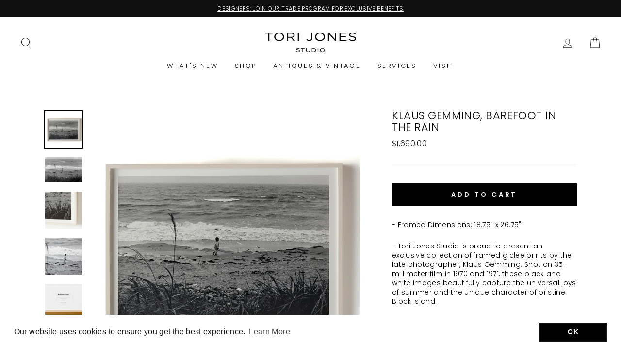

--- FILE ---
content_type: text/html; charset=utf-8
request_url: https://torijonesstudio.com/products/klaus-gemming-barefoot-in-the-rain
body_size: 32550
content:
<!doctype html>
<html class="no-js" lang="en">
  <head>
    <meta name="google-site-verification" content="_zHc74-fiWxU8meB9YkKSIutR2pGGUE7p3Xf5RQLack" />
    <meta name="google-site-verification" content="_zHc74-fiWxU8meB9YkKSIutR2pGGUE7p3Xf5RQLack" />
    <meta charset="utf-8">
    <meta http-equiv="X-UA-Compatible" content="IE=edge,chrome=1">
    <meta name="viewport" content="width=device-width,initial-scale=1">
    <meta name="theme-color" content="#000000">
    <link rel="canonical" href="https://torijonesstudio.com/products/klaus-gemming-barefoot-in-the-rain">
    <meta name="format-detection" content="telephone=no">
    <meta name="google-site-verification" content="hI9r2PPp6u3JBnGnBeBKjxrmA8f6XvF_AsMcZEUXIHw" /><link rel="shortcut icon" href="//torijonesstudio.com/cdn/shop/files/ico2web4_32x32.png?v=1613611189" type="image/png" />
    <title>Klaus Gemming, Barefoot in the Rain
&ndash; Tori Jones Studio
</title><meta name="description" content="- Framed Dimensions: 18.75&quot; x 26.75&quot; - Tori Jones Studio is proud to present an exclusive collection of framed giclée prints by the late photographer, Klaus Gemming. Shot on 35-millimeter film in 1970 and 1971, these black and white images beautifully capture the universal joys of summer and the unique character of pri"><meta property="og:site_name" content="Tori Jones Studio">
  <meta property="og:url" content="https://torijonesstudio.com/products/klaus-gemming-barefoot-in-the-rain">
  <meta property="og:title" content="Klaus Gemming, Barefoot in the Rain">
  <meta property="og:type" content="product">
  <meta property="og:description" content="- Framed Dimensions: 18.75&quot; x 26.75&quot; - Tori Jones Studio is proud to present an exclusive collection of framed giclée prints by the late photographer, Klaus Gemming. Shot on 35-millimeter film in 1970 and 1971, these black and white images beautifully capture the universal joys of summer and the unique character of pri"><meta property="og:image" content="http://torijonesstudio.com/cdn/shop/files/2335_ToriJones_418copy2_1200x1200.jpg?v=1717687914"><meta property="og:image" content="http://torijonesstudio.com/cdn/shop/files/img015resized_26x18copy2_1200x1200.jpg?v=1717687914"><meta property="og:image" content="http://torijonesstudio.com/cdn/shop/files/2335_ToriJones_4191_1200x1200.jpg?v=1717687914">
  <meta property="og:image:secure_url" content="https://torijonesstudio.com/cdn/shop/files/2335_ToriJones_418copy2_1200x1200.jpg?v=1717687914"><meta property="og:image:secure_url" content="https://torijonesstudio.com/cdn/shop/files/img015resized_26x18copy2_1200x1200.jpg?v=1717687914"><meta property="og:image:secure_url" content="https://torijonesstudio.com/cdn/shop/files/2335_ToriJones_4191_1200x1200.jpg?v=1717687914">
  <meta name="twitter:site" content="@">
  <meta name="twitter:card" content="summary_large_image">
  <meta name="twitter:title" content="Klaus Gemming, Barefoot in the Rain">
  <meta name="twitter:description" content="- Framed Dimensions: 18.75&quot; x 26.75&quot; - Tori Jones Studio is proud to present an exclusive collection of framed giclée prints by the late photographer, Klaus Gemming. Shot on 35-millimeter film in 1970 and 1971, these black and white images beautifully capture the universal joys of summer and the unique character of pri">


    <style data-shopify>
  @font-face {
  font-family: Poppins;
  font-weight: 300;
  font-style: normal;
  src: url("//torijonesstudio.com/cdn/fonts/poppins/poppins_n3.05f58335c3209cce17da4f1f1ab324ebe2982441.woff2") format("woff2"),
       url("//torijonesstudio.com/cdn/fonts/poppins/poppins_n3.6971368e1f131d2c8ff8e3a44a36b577fdda3ff5.woff") format("woff");
}

  @font-face {
  font-family: Poppins;
  font-weight: 300;
  font-style: normal;
  src: url("//torijonesstudio.com/cdn/fonts/poppins/poppins_n3.05f58335c3209cce17da4f1f1ab324ebe2982441.woff2") format("woff2"),
       url("//torijonesstudio.com/cdn/fonts/poppins/poppins_n3.6971368e1f131d2c8ff8e3a44a36b577fdda3ff5.woff") format("woff");
}


  @font-face {
  font-family: Poppins;
  font-weight: 600;
  font-style: normal;
  src: url("//torijonesstudio.com/cdn/fonts/poppins/poppins_n6.aa29d4918bc243723d56b59572e18228ed0786f6.woff2") format("woff2"),
       url("//torijonesstudio.com/cdn/fonts/poppins/poppins_n6.5f815d845fe073750885d5b7e619ee00e8111208.woff") format("woff");
}

  @font-face {
  font-family: Poppins;
  font-weight: 300;
  font-style: italic;
  src: url("//torijonesstudio.com/cdn/fonts/poppins/poppins_i3.8536b4423050219f608e17f134fe9ea3b01ed890.woff2") format("woff2"),
       url("//torijonesstudio.com/cdn/fonts/poppins/poppins_i3.0f4433ada196bcabf726ed78f8e37e0995762f7f.woff") format("woff");
}

  @font-face {
  font-family: Poppins;
  font-weight: 600;
  font-style: italic;
  src: url("//torijonesstudio.com/cdn/fonts/poppins/poppins_i6.bb8044d6203f492888d626dafda3c2999253e8e9.woff2") format("woff2"),
       url("//torijonesstudio.com/cdn/fonts/poppins/poppins_i6.e233dec1a61b1e7dead9f920159eda42280a02c3.woff") format("woff");
}

</style>

    <link href="//torijonesstudio.com/cdn/shop/t/5/assets/theme.scss.css?v=51337820487735562441759331618" rel="stylesheet" type="text/css" media="all" />
    <link href="//torijonesstudio.com/cdn/shop/t/5/assets/custom-style.scss.css?v=16284774572448796721654771846" rel="stylesheet" type="text/css" media="all" />

    <style data-shopify>
    .collection-item__title {
    font-size: 14.4px;
    }

    @media screen and (min-width: 769px) {
    .collection-item__title {
    font-size: 18px;
    }
    }
    </style>
    
    <script>
      if (window.location.search == '?nav_to_checkout') {
        window.location = window.location.origin; 
      }
    </script>

    <script>
      document.documentElement.className = document.documentElement.className.replace('no-js', 'js');

      window.theme = window.theme || {};
      theme.strings = {
        addToCart: "Add to cart",
        soldOut: "Sold Out",
        unavailable: "Unavailable",
        stockLabel: "Only [count] items in stock!",
        willNotShipUntil: "Will not ship until [date]",
        willBeInStockAfter: "Will be in stock after [date]",
        waitingForStock: "Inventory on the way",
        savePrice: "Save [saved_amount]",
        cartEmpty: "Your cart is currently empty.",
        cartTermsConfirmation: "You must agree with the terms and conditions of sales to check out"
      };
      theme.settings = {
        dynamicVariantsEnable: true,
        dynamicVariantType: "button",
        cartType: "drawer",
        moneyFormat: "${{amount}}",
        saveType: "dollar",
        recentlyViewedEnabled: false,
        predictiveSearch: true,
        predictiveSearchType: "product,article,page",
        inventoryThreshold: 10,
        quickView: true,
        themeName: 'Impulse',
        themeVersion: "3.0.3"
      };
    </script>

    <script>window.performance && window.performance.mark && window.performance.mark('shopify.content_for_header.start');</script><meta name="google-site-verification" content="_zHc74-fiWxU8meB9YkKSIutR2pGGUE7p3Xf5RQLack">
<meta id="shopify-digital-wallet" name="shopify-digital-wallet" content="/36220960907/digital_wallets/dialog">
<meta name="shopify-checkout-api-token" content="5ade5b1b3d639402243e0fe3c3fdf092">
<meta id="in-context-paypal-metadata" data-shop-id="36220960907" data-venmo-supported="false" data-environment="production" data-locale="en_US" data-paypal-v4="true" data-currency="USD">
<link rel="alternate" type="application/json+oembed" href="https://torijonesstudio.com/products/klaus-gemming-barefoot-in-the-rain.oembed">
<script async="async" src="/checkouts/internal/preloads.js?locale=en-US"></script>
<link rel="preconnect" href="https://shop.app" crossorigin="anonymous">
<script async="async" src="https://shop.app/checkouts/internal/preloads.js?locale=en-US&shop_id=36220960907" crossorigin="anonymous"></script>
<script id="apple-pay-shop-capabilities" type="application/json">{"shopId":36220960907,"countryCode":"US","currencyCode":"USD","merchantCapabilities":["supports3DS"],"merchantId":"gid:\/\/shopify\/Shop\/36220960907","merchantName":"Tori Jones Studio","requiredBillingContactFields":["postalAddress","email","phone"],"requiredShippingContactFields":["postalAddress","email","phone"],"shippingType":"shipping","supportedNetworks":["visa","masterCard","amex","discover","elo","jcb"],"total":{"type":"pending","label":"Tori Jones Studio","amount":"1.00"},"shopifyPaymentsEnabled":true,"supportsSubscriptions":true}</script>
<script id="shopify-features" type="application/json">{"accessToken":"5ade5b1b3d639402243e0fe3c3fdf092","betas":["rich-media-storefront-analytics"],"domain":"torijonesstudio.com","predictiveSearch":true,"shopId":36220960907,"locale":"en"}</script>
<script>var Shopify = Shopify || {};
Shopify.shop = "tori-jones-studio-1.myshopify.com";
Shopify.locale = "en";
Shopify.currency = {"active":"USD","rate":"1.0"};
Shopify.country = "US";
Shopify.theme = {"name":"Copy of Drop down tabs - Impulse","id":120302698635,"schema_name":"Impulse","schema_version":"3.0.3","theme_store_id":857,"role":"main"};
Shopify.theme.handle = "null";
Shopify.theme.style = {"id":null,"handle":null};
Shopify.cdnHost = "torijonesstudio.com/cdn";
Shopify.routes = Shopify.routes || {};
Shopify.routes.root = "/";</script>
<script type="module">!function(o){(o.Shopify=o.Shopify||{}).modules=!0}(window);</script>
<script>!function(o){function n(){var o=[];function n(){o.push(Array.prototype.slice.apply(arguments))}return n.q=o,n}var t=o.Shopify=o.Shopify||{};t.loadFeatures=n(),t.autoloadFeatures=n()}(window);</script>
<script>
  window.ShopifyPay = window.ShopifyPay || {};
  window.ShopifyPay.apiHost = "shop.app\/pay";
  window.ShopifyPay.redirectState = null;
</script>
<script id="shop-js-analytics" type="application/json">{"pageType":"product"}</script>
<script defer="defer" async type="module" src="//torijonesstudio.com/cdn/shopifycloud/shop-js/modules/v2/client.init-shop-cart-sync_BT-GjEfc.en.esm.js"></script>
<script defer="defer" async type="module" src="//torijonesstudio.com/cdn/shopifycloud/shop-js/modules/v2/chunk.common_D58fp_Oc.esm.js"></script>
<script defer="defer" async type="module" src="//torijonesstudio.com/cdn/shopifycloud/shop-js/modules/v2/chunk.modal_xMitdFEc.esm.js"></script>
<script type="module">
  await import("//torijonesstudio.com/cdn/shopifycloud/shop-js/modules/v2/client.init-shop-cart-sync_BT-GjEfc.en.esm.js");
await import("//torijonesstudio.com/cdn/shopifycloud/shop-js/modules/v2/chunk.common_D58fp_Oc.esm.js");
await import("//torijonesstudio.com/cdn/shopifycloud/shop-js/modules/v2/chunk.modal_xMitdFEc.esm.js");

  window.Shopify.SignInWithShop?.initShopCartSync?.({"fedCMEnabled":true,"windoidEnabled":true});

</script>
<script>
  window.Shopify = window.Shopify || {};
  if (!window.Shopify.featureAssets) window.Shopify.featureAssets = {};
  window.Shopify.featureAssets['shop-js'] = {"shop-cart-sync":["modules/v2/client.shop-cart-sync_DZOKe7Ll.en.esm.js","modules/v2/chunk.common_D58fp_Oc.esm.js","modules/v2/chunk.modal_xMitdFEc.esm.js"],"init-fed-cm":["modules/v2/client.init-fed-cm_B6oLuCjv.en.esm.js","modules/v2/chunk.common_D58fp_Oc.esm.js","modules/v2/chunk.modal_xMitdFEc.esm.js"],"shop-cash-offers":["modules/v2/client.shop-cash-offers_D2sdYoxE.en.esm.js","modules/v2/chunk.common_D58fp_Oc.esm.js","modules/v2/chunk.modal_xMitdFEc.esm.js"],"shop-login-button":["modules/v2/client.shop-login-button_QeVjl5Y3.en.esm.js","modules/v2/chunk.common_D58fp_Oc.esm.js","modules/v2/chunk.modal_xMitdFEc.esm.js"],"pay-button":["modules/v2/client.pay-button_DXTOsIq6.en.esm.js","modules/v2/chunk.common_D58fp_Oc.esm.js","modules/v2/chunk.modal_xMitdFEc.esm.js"],"shop-button":["modules/v2/client.shop-button_DQZHx9pm.en.esm.js","modules/v2/chunk.common_D58fp_Oc.esm.js","modules/v2/chunk.modal_xMitdFEc.esm.js"],"avatar":["modules/v2/client.avatar_BTnouDA3.en.esm.js"],"init-windoid":["modules/v2/client.init-windoid_CR1B-cfM.en.esm.js","modules/v2/chunk.common_D58fp_Oc.esm.js","modules/v2/chunk.modal_xMitdFEc.esm.js"],"init-shop-for-new-customer-accounts":["modules/v2/client.init-shop-for-new-customer-accounts_C_vY_xzh.en.esm.js","modules/v2/client.shop-login-button_QeVjl5Y3.en.esm.js","modules/v2/chunk.common_D58fp_Oc.esm.js","modules/v2/chunk.modal_xMitdFEc.esm.js"],"init-shop-email-lookup-coordinator":["modules/v2/client.init-shop-email-lookup-coordinator_BI7n9ZSv.en.esm.js","modules/v2/chunk.common_D58fp_Oc.esm.js","modules/v2/chunk.modal_xMitdFEc.esm.js"],"init-shop-cart-sync":["modules/v2/client.init-shop-cart-sync_BT-GjEfc.en.esm.js","modules/v2/chunk.common_D58fp_Oc.esm.js","modules/v2/chunk.modal_xMitdFEc.esm.js"],"shop-toast-manager":["modules/v2/client.shop-toast-manager_DiYdP3xc.en.esm.js","modules/v2/chunk.common_D58fp_Oc.esm.js","modules/v2/chunk.modal_xMitdFEc.esm.js"],"init-customer-accounts":["modules/v2/client.init-customer-accounts_D9ZNqS-Q.en.esm.js","modules/v2/client.shop-login-button_QeVjl5Y3.en.esm.js","modules/v2/chunk.common_D58fp_Oc.esm.js","modules/v2/chunk.modal_xMitdFEc.esm.js"],"init-customer-accounts-sign-up":["modules/v2/client.init-customer-accounts-sign-up_iGw4briv.en.esm.js","modules/v2/client.shop-login-button_QeVjl5Y3.en.esm.js","modules/v2/chunk.common_D58fp_Oc.esm.js","modules/v2/chunk.modal_xMitdFEc.esm.js"],"shop-follow-button":["modules/v2/client.shop-follow-button_CqMgW2wH.en.esm.js","modules/v2/chunk.common_D58fp_Oc.esm.js","modules/v2/chunk.modal_xMitdFEc.esm.js"],"checkout-modal":["modules/v2/client.checkout-modal_xHeaAweL.en.esm.js","modules/v2/chunk.common_D58fp_Oc.esm.js","modules/v2/chunk.modal_xMitdFEc.esm.js"],"shop-login":["modules/v2/client.shop-login_D91U-Q7h.en.esm.js","modules/v2/chunk.common_D58fp_Oc.esm.js","modules/v2/chunk.modal_xMitdFEc.esm.js"],"lead-capture":["modules/v2/client.lead-capture_BJmE1dJe.en.esm.js","modules/v2/chunk.common_D58fp_Oc.esm.js","modules/v2/chunk.modal_xMitdFEc.esm.js"],"payment-terms":["modules/v2/client.payment-terms_Ci9AEqFq.en.esm.js","modules/v2/chunk.common_D58fp_Oc.esm.js","modules/v2/chunk.modal_xMitdFEc.esm.js"]};
</script>
<script>(function() {
  var isLoaded = false;
  function asyncLoad() {
    if (isLoaded) return;
    isLoaded = true;
    var urls = ["https:\/\/formbuilder.hulkapps.com\/skeletopapp.js?shop=tori-jones-studio-1.myshopify.com","\/\/secure.apps.shappify.com\/apps\/csp\/customer_pricing.php?shop=tori-jones-studio-1.myshopify.com","https:\/\/cp.boldapps.net\/csp_install_check.js?shop=tori-jones-studio-1.myshopify.com","https:\/\/cp.boldapps.net\/js\/cspqb.js?shop=tori-jones-studio-1.myshopify.com","https:\/\/cdn.shopify.com\/s\/files\/1\/0362\/2096\/0907\/t\/5\/assets\/booster_eu_cookie_36220960907.js?v=1654714604\u0026shop=tori-jones-studio-1.myshopify.com"];
    for (var i = 0; i < urls.length; i++) {
      var s = document.createElement('script');
      s.type = 'text/javascript';
      s.async = true;
      s.src = urls[i];
      var x = document.getElementsByTagName('script')[0];
      x.parentNode.insertBefore(s, x);
    }
  };
  if(window.attachEvent) {
    window.attachEvent('onload', asyncLoad);
  } else {
    window.addEventListener('load', asyncLoad, false);
  }
})();</script>
<script id="__st">var __st={"a":36220960907,"offset":-18000,"reqid":"424b40dc-85f2-460f-abbb-1048d60b4089-1769208812","pageurl":"torijonesstudio.com\/products\/klaus-gemming-barefoot-in-the-rain","u":"7a2f34298805","p":"product","rtyp":"product","rid":7166233804939};</script>
<script>window.ShopifyPaypalV4VisibilityTracking = true;</script>
<script id="captcha-bootstrap">!function(){'use strict';const t='contact',e='account',n='new_comment',o=[[t,t],['blogs',n],['comments',n],[t,'customer']],c=[[e,'customer_login'],[e,'guest_login'],[e,'recover_customer_password'],[e,'create_customer']],r=t=>t.map((([t,e])=>`form[action*='/${t}']:not([data-nocaptcha='true']) input[name='form_type'][value='${e}']`)).join(','),a=t=>()=>t?[...document.querySelectorAll(t)].map((t=>t.form)):[];function s(){const t=[...o],e=r(t);return a(e)}const i='password',u='form_key',d=['recaptcha-v3-token','g-recaptcha-response','h-captcha-response',i],f=()=>{try{return window.sessionStorage}catch{return}},m='__shopify_v',_=t=>t.elements[u];function p(t,e,n=!1){try{const o=window.sessionStorage,c=JSON.parse(o.getItem(e)),{data:r}=function(t){const{data:e,action:n}=t;return t[m]||n?{data:e,action:n}:{data:t,action:n}}(c);for(const[e,n]of Object.entries(r))t.elements[e]&&(t.elements[e].value=n);n&&o.removeItem(e)}catch(o){console.error('form repopulation failed',{error:o})}}const l='form_type',E='cptcha';function T(t){t.dataset[E]=!0}const w=window,h=w.document,L='Shopify',v='ce_forms',y='captcha';let A=!1;((t,e)=>{const n=(g='f06e6c50-85a8-45c8-87d0-21a2b65856fe',I='https://cdn.shopify.com/shopifycloud/storefront-forms-hcaptcha/ce_storefront_forms_captcha_hcaptcha.v1.5.2.iife.js',D={infoText:'Protected by hCaptcha',privacyText:'Privacy',termsText:'Terms'},(t,e,n)=>{const o=w[L][v],c=o.bindForm;if(c)return c(t,g,e,D).then(n);var r;o.q.push([[t,g,e,D],n]),r=I,A||(h.body.append(Object.assign(h.createElement('script'),{id:'captcha-provider',async:!0,src:r})),A=!0)});var g,I,D;w[L]=w[L]||{},w[L][v]=w[L][v]||{},w[L][v].q=[],w[L][y]=w[L][y]||{},w[L][y].protect=function(t,e){n(t,void 0,e),T(t)},Object.freeze(w[L][y]),function(t,e,n,w,h,L){const[v,y,A,g]=function(t,e,n){const i=e?o:[],u=t?c:[],d=[...i,...u],f=r(d),m=r(i),_=r(d.filter((([t,e])=>n.includes(e))));return[a(f),a(m),a(_),s()]}(w,h,L),I=t=>{const e=t.target;return e instanceof HTMLFormElement?e:e&&e.form},D=t=>v().includes(t);t.addEventListener('submit',(t=>{const e=I(t);if(!e)return;const n=D(e)&&!e.dataset.hcaptchaBound&&!e.dataset.recaptchaBound,o=_(e),c=g().includes(e)&&(!o||!o.value);(n||c)&&t.preventDefault(),c&&!n&&(function(t){try{if(!f())return;!function(t){const e=f();if(!e)return;const n=_(t);if(!n)return;const o=n.value;o&&e.removeItem(o)}(t);const e=Array.from(Array(32),(()=>Math.random().toString(36)[2])).join('');!function(t,e){_(t)||t.append(Object.assign(document.createElement('input'),{type:'hidden',name:u})),t.elements[u].value=e}(t,e),function(t,e){const n=f();if(!n)return;const o=[...t.querySelectorAll(`input[type='${i}']`)].map((({name:t})=>t)),c=[...d,...o],r={};for(const[a,s]of new FormData(t).entries())c.includes(a)||(r[a]=s);n.setItem(e,JSON.stringify({[m]:1,action:t.action,data:r}))}(t,e)}catch(e){console.error('failed to persist form',e)}}(e),e.submit())}));const S=(t,e)=>{t&&!t.dataset[E]&&(n(t,e.some((e=>e===t))),T(t))};for(const o of['focusin','change'])t.addEventListener(o,(t=>{const e=I(t);D(e)&&S(e,y())}));const B=e.get('form_key'),M=e.get(l),P=B&&M;t.addEventListener('DOMContentLoaded',(()=>{const t=y();if(P)for(const e of t)e.elements[l].value===M&&p(e,B);[...new Set([...A(),...v().filter((t=>'true'===t.dataset.shopifyCaptcha))])].forEach((e=>S(e,t)))}))}(h,new URLSearchParams(w.location.search),n,t,e,['guest_login'])})(!0,!0)}();</script>
<script integrity="sha256-4kQ18oKyAcykRKYeNunJcIwy7WH5gtpwJnB7kiuLZ1E=" data-source-attribution="shopify.loadfeatures" defer="defer" src="//torijonesstudio.com/cdn/shopifycloud/storefront/assets/storefront/load_feature-a0a9edcb.js" crossorigin="anonymous"></script>
<script crossorigin="anonymous" defer="defer" src="//torijonesstudio.com/cdn/shopifycloud/storefront/assets/shopify_pay/storefront-65b4c6d7.js?v=20250812"></script>
<script data-source-attribution="shopify.dynamic_checkout.dynamic.init">var Shopify=Shopify||{};Shopify.PaymentButton=Shopify.PaymentButton||{isStorefrontPortableWallets:!0,init:function(){window.Shopify.PaymentButton.init=function(){};var t=document.createElement("script");t.src="https://torijonesstudio.com/cdn/shopifycloud/portable-wallets/latest/portable-wallets.en.js",t.type="module",document.head.appendChild(t)}};
</script>
<script data-source-attribution="shopify.dynamic_checkout.buyer_consent">
  function portableWalletsHideBuyerConsent(e){var t=document.getElementById("shopify-buyer-consent"),n=document.getElementById("shopify-subscription-policy-button");t&&n&&(t.classList.add("hidden"),t.setAttribute("aria-hidden","true"),n.removeEventListener("click",e))}function portableWalletsShowBuyerConsent(e){var t=document.getElementById("shopify-buyer-consent"),n=document.getElementById("shopify-subscription-policy-button");t&&n&&(t.classList.remove("hidden"),t.removeAttribute("aria-hidden"),n.addEventListener("click",e))}window.Shopify?.PaymentButton&&(window.Shopify.PaymentButton.hideBuyerConsent=portableWalletsHideBuyerConsent,window.Shopify.PaymentButton.showBuyerConsent=portableWalletsShowBuyerConsent);
</script>
<script data-source-attribution="shopify.dynamic_checkout.cart.bootstrap">document.addEventListener("DOMContentLoaded",(function(){function t(){return document.querySelector("shopify-accelerated-checkout-cart, shopify-accelerated-checkout")}if(t())Shopify.PaymentButton.init();else{new MutationObserver((function(e,n){t()&&(Shopify.PaymentButton.init(),n.disconnect())})).observe(document.body,{childList:!0,subtree:!0})}}));
</script>
<link id="shopify-accelerated-checkout-styles" rel="stylesheet" media="screen" href="https://torijonesstudio.com/cdn/shopifycloud/portable-wallets/latest/accelerated-checkout-backwards-compat.css" crossorigin="anonymous">
<style id="shopify-accelerated-checkout-cart">
        #shopify-buyer-consent {
  margin-top: 1em;
  display: inline-block;
  width: 100%;
}

#shopify-buyer-consent.hidden {
  display: none;
}

#shopify-subscription-policy-button {
  background: none;
  border: none;
  padding: 0;
  text-decoration: underline;
  font-size: inherit;
  cursor: pointer;
}

#shopify-subscription-policy-button::before {
  box-shadow: none;
}

      </style>

<script>window.performance && window.performance.mark && window.performance.mark('shopify.content_for_header.end');</script>

    <script src="//torijonesstudio.com/cdn/shop/t/5/assets/vendor-scripts-v6.js" defer="defer"></script>

    

    <script src="//torijonesstudio.com/cdn/shop/t/5/assets/theme.js?v=26094652012639259421621866225" defer="defer"></script><link href="//torijonesstudio.com/cdn/shop/t/5/assets/custom-fields.css?v=22656201399655097251717701527" rel="stylesheet" type="text/css" media="all" />
<script src="https://cdnjs.cloudflare.com/ajax/libs/jquery/3.6.0/jquery.min.js" integrity="sha512-894YE6QWD5I59HgZOGReFYm4dnWc1Qt5NtvYSaNcOP+u1T9qYdvdihz0PPSiiqn/+/3e7Jo4EaG7TubfWGUrMQ==" crossorigin="anonymous" referrerpolicy="no-referrer"></script>
<script src="//torijonesstudio.com/cdn/shop/t/5/assets/custom-fields-widgets.js?v=2706296677974789471717701526" defer="defer"></script>
<script src="https://cdn.shopify.com/extensions/8d2c31d3-a828-4daf-820f-80b7f8e01c39/nova-eu-cookie-bar-gdpr-4/assets/nova-cookie-app-embed.js" type="text/javascript" defer="defer"></script>
<link href="https://cdn.shopify.com/extensions/8d2c31d3-a828-4daf-820f-80b7f8e01c39/nova-eu-cookie-bar-gdpr-4/assets/nova-cookie.css" rel="stylesheet" type="text/css" media="all">
<link href="https://monorail-edge.shopifysvc.com" rel="dns-prefetch">
<script>(function(){if ("sendBeacon" in navigator && "performance" in window) {try {var session_token_from_headers = performance.getEntriesByType('navigation')[0].serverTiming.find(x => x.name == '_s').description;} catch {var session_token_from_headers = undefined;}var session_cookie_matches = document.cookie.match(/_shopify_s=([^;]*)/);var session_token_from_cookie = session_cookie_matches && session_cookie_matches.length === 2 ? session_cookie_matches[1] : "";var session_token = session_token_from_headers || session_token_from_cookie || "";function handle_abandonment_event(e) {var entries = performance.getEntries().filter(function(entry) {return /monorail-edge.shopifysvc.com/.test(entry.name);});if (!window.abandonment_tracked && entries.length === 0) {window.abandonment_tracked = true;var currentMs = Date.now();var navigation_start = performance.timing.navigationStart;var payload = {shop_id: 36220960907,url: window.location.href,navigation_start,duration: currentMs - navigation_start,session_token,page_type: "product"};window.navigator.sendBeacon("https://monorail-edge.shopifysvc.com/v1/produce", JSON.stringify({schema_id: "online_store_buyer_site_abandonment/1.1",payload: payload,metadata: {event_created_at_ms: currentMs,event_sent_at_ms: currentMs}}));}}window.addEventListener('pagehide', handle_abandonment_event);}}());</script>
<script id="web-pixels-manager-setup">(function e(e,d,r,n,o){if(void 0===o&&(o={}),!Boolean(null===(a=null===(i=window.Shopify)||void 0===i?void 0:i.analytics)||void 0===a?void 0:a.replayQueue)){var i,a;window.Shopify=window.Shopify||{};var t=window.Shopify;t.analytics=t.analytics||{};var s=t.analytics;s.replayQueue=[],s.publish=function(e,d,r){return s.replayQueue.push([e,d,r]),!0};try{self.performance.mark("wpm:start")}catch(e){}var l=function(){var e={modern:/Edge?\/(1{2}[4-9]|1[2-9]\d|[2-9]\d{2}|\d{4,})\.\d+(\.\d+|)|Firefox\/(1{2}[4-9]|1[2-9]\d|[2-9]\d{2}|\d{4,})\.\d+(\.\d+|)|Chrom(ium|e)\/(9{2}|\d{3,})\.\d+(\.\d+|)|(Maci|X1{2}).+ Version\/(15\.\d+|(1[6-9]|[2-9]\d|\d{3,})\.\d+)([,.]\d+|)( \(\w+\)|)( Mobile\/\w+|) Safari\/|Chrome.+OPR\/(9{2}|\d{3,})\.\d+\.\d+|(CPU[ +]OS|iPhone[ +]OS|CPU[ +]iPhone|CPU IPhone OS|CPU iPad OS)[ +]+(15[._]\d+|(1[6-9]|[2-9]\d|\d{3,})[._]\d+)([._]\d+|)|Android:?[ /-](13[3-9]|1[4-9]\d|[2-9]\d{2}|\d{4,})(\.\d+|)(\.\d+|)|Android.+Firefox\/(13[5-9]|1[4-9]\d|[2-9]\d{2}|\d{4,})\.\d+(\.\d+|)|Android.+Chrom(ium|e)\/(13[3-9]|1[4-9]\d|[2-9]\d{2}|\d{4,})\.\d+(\.\d+|)|SamsungBrowser\/([2-9]\d|\d{3,})\.\d+/,legacy:/Edge?\/(1[6-9]|[2-9]\d|\d{3,})\.\d+(\.\d+|)|Firefox\/(5[4-9]|[6-9]\d|\d{3,})\.\d+(\.\d+|)|Chrom(ium|e)\/(5[1-9]|[6-9]\d|\d{3,})\.\d+(\.\d+|)([\d.]+$|.*Safari\/(?![\d.]+ Edge\/[\d.]+$))|(Maci|X1{2}).+ Version\/(10\.\d+|(1[1-9]|[2-9]\d|\d{3,})\.\d+)([,.]\d+|)( \(\w+\)|)( Mobile\/\w+|) Safari\/|Chrome.+OPR\/(3[89]|[4-9]\d|\d{3,})\.\d+\.\d+|(CPU[ +]OS|iPhone[ +]OS|CPU[ +]iPhone|CPU IPhone OS|CPU iPad OS)[ +]+(10[._]\d+|(1[1-9]|[2-9]\d|\d{3,})[._]\d+)([._]\d+|)|Android:?[ /-](13[3-9]|1[4-9]\d|[2-9]\d{2}|\d{4,})(\.\d+|)(\.\d+|)|Mobile Safari.+OPR\/([89]\d|\d{3,})\.\d+\.\d+|Android.+Firefox\/(13[5-9]|1[4-9]\d|[2-9]\d{2}|\d{4,})\.\d+(\.\d+|)|Android.+Chrom(ium|e)\/(13[3-9]|1[4-9]\d|[2-9]\d{2}|\d{4,})\.\d+(\.\d+|)|Android.+(UC? ?Browser|UCWEB|U3)[ /]?(15\.([5-9]|\d{2,})|(1[6-9]|[2-9]\d|\d{3,})\.\d+)\.\d+|SamsungBrowser\/(5\.\d+|([6-9]|\d{2,})\.\d+)|Android.+MQ{2}Browser\/(14(\.(9|\d{2,})|)|(1[5-9]|[2-9]\d|\d{3,})(\.\d+|))(\.\d+|)|K[Aa][Ii]OS\/(3\.\d+|([4-9]|\d{2,})\.\d+)(\.\d+|)/},d=e.modern,r=e.legacy,n=navigator.userAgent;return n.match(d)?"modern":n.match(r)?"legacy":"unknown"}(),u="modern"===l?"modern":"legacy",c=(null!=n?n:{modern:"",legacy:""})[u],f=function(e){return[e.baseUrl,"/wpm","/b",e.hashVersion,"modern"===e.buildTarget?"m":"l",".js"].join("")}({baseUrl:d,hashVersion:r,buildTarget:u}),m=function(e){var d=e.version,r=e.bundleTarget,n=e.surface,o=e.pageUrl,i=e.monorailEndpoint;return{emit:function(e){var a=e.status,t=e.errorMsg,s=(new Date).getTime(),l=JSON.stringify({metadata:{event_sent_at_ms:s},events:[{schema_id:"web_pixels_manager_load/3.1",payload:{version:d,bundle_target:r,page_url:o,status:a,surface:n,error_msg:t},metadata:{event_created_at_ms:s}}]});if(!i)return console&&console.warn&&console.warn("[Web Pixels Manager] No Monorail endpoint provided, skipping logging."),!1;try{return self.navigator.sendBeacon.bind(self.navigator)(i,l)}catch(e){}var u=new XMLHttpRequest;try{return u.open("POST",i,!0),u.setRequestHeader("Content-Type","text/plain"),u.send(l),!0}catch(e){return console&&console.warn&&console.warn("[Web Pixels Manager] Got an unhandled error while logging to Monorail."),!1}}}}({version:r,bundleTarget:l,surface:e.surface,pageUrl:self.location.href,monorailEndpoint:e.monorailEndpoint});try{o.browserTarget=l,function(e){var d=e.src,r=e.async,n=void 0===r||r,o=e.onload,i=e.onerror,a=e.sri,t=e.scriptDataAttributes,s=void 0===t?{}:t,l=document.createElement("script"),u=document.querySelector("head"),c=document.querySelector("body");if(l.async=n,l.src=d,a&&(l.integrity=a,l.crossOrigin="anonymous"),s)for(var f in s)if(Object.prototype.hasOwnProperty.call(s,f))try{l.dataset[f]=s[f]}catch(e){}if(o&&l.addEventListener("load",o),i&&l.addEventListener("error",i),u)u.appendChild(l);else{if(!c)throw new Error("Did not find a head or body element to append the script");c.appendChild(l)}}({src:f,async:!0,onload:function(){if(!function(){var e,d;return Boolean(null===(d=null===(e=window.Shopify)||void 0===e?void 0:e.analytics)||void 0===d?void 0:d.initialized)}()){var d=window.webPixelsManager.init(e)||void 0;if(d){var r=window.Shopify.analytics;r.replayQueue.forEach((function(e){var r=e[0],n=e[1],o=e[2];d.publishCustomEvent(r,n,o)})),r.replayQueue=[],r.publish=d.publishCustomEvent,r.visitor=d.visitor,r.initialized=!0}}},onerror:function(){return m.emit({status:"failed",errorMsg:"".concat(f," has failed to load")})},sri:function(e){var d=/^sha384-[A-Za-z0-9+/=]+$/;return"string"==typeof e&&d.test(e)}(c)?c:"",scriptDataAttributes:o}),m.emit({status:"loading"})}catch(e){m.emit({status:"failed",errorMsg:(null==e?void 0:e.message)||"Unknown error"})}}})({shopId: 36220960907,storefrontBaseUrl: "https://torijonesstudio.com",extensionsBaseUrl: "https://extensions.shopifycdn.com/cdn/shopifycloud/web-pixels-manager",monorailEndpoint: "https://monorail-edge.shopifysvc.com/unstable/produce_batch",surface: "storefront-renderer",enabledBetaFlags: ["2dca8a86"],webPixelsConfigList: [{"id":"421724299","configuration":"{\"config\":\"{\\\"pixel_id\\\":\\\"G-1LD5DJ1TRJ\\\",\\\"target_country\\\":\\\"US\\\",\\\"gtag_events\\\":[{\\\"type\\\":\\\"begin_checkout\\\",\\\"action_label\\\":[\\\"G-1LD5DJ1TRJ\\\",\\\"AW-389612687\\\/3gnhCNe286sCEI-J5LkB\\\"]},{\\\"type\\\":\\\"search\\\",\\\"action_label\\\":[\\\"G-1LD5DJ1TRJ\\\",\\\"AW-389612687\\\/Hl3tCNq286sCEI-J5LkB\\\"]},{\\\"type\\\":\\\"view_item\\\",\\\"action_label\\\":[\\\"G-1LD5DJ1TRJ\\\",\\\"AW-389612687\\\/89SGCNG286sCEI-J5LkB\\\",\\\"MC-WVSWNW2RBF\\\"]},{\\\"type\\\":\\\"purchase\\\",\\\"action_label\\\":[\\\"G-1LD5DJ1TRJ\\\",\\\"AW-389612687\\\/ONh5CM6286sCEI-J5LkB\\\",\\\"MC-WVSWNW2RBF\\\"]},{\\\"type\\\":\\\"page_view\\\",\\\"action_label\\\":[\\\"G-1LD5DJ1TRJ\\\",\\\"AW-389612687\\\/XIMuCMu286sCEI-J5LkB\\\",\\\"MC-WVSWNW2RBF\\\"]},{\\\"type\\\":\\\"add_payment_info\\\",\\\"action_label\\\":[\\\"G-1LD5DJ1TRJ\\\",\\\"AW-389612687\\\/P9dHCN2286sCEI-J5LkB\\\"]},{\\\"type\\\":\\\"add_to_cart\\\",\\\"action_label\\\":[\\\"G-1LD5DJ1TRJ\\\",\\\"AW-389612687\\\/wMFDCNS286sCEI-J5LkB\\\"]}],\\\"enable_monitoring_mode\\\":false}\"}","eventPayloadVersion":"v1","runtimeContext":"OPEN","scriptVersion":"b2a88bafab3e21179ed38636efcd8a93","type":"APP","apiClientId":1780363,"privacyPurposes":[],"dataSharingAdjustments":{"protectedCustomerApprovalScopes":["read_customer_address","read_customer_email","read_customer_name","read_customer_personal_data","read_customer_phone"]}},{"id":"142606475","configuration":"{\"pixel_id\":\"321832798906262\",\"pixel_type\":\"facebook_pixel\",\"metaapp_system_user_token\":\"-\"}","eventPayloadVersion":"v1","runtimeContext":"OPEN","scriptVersion":"ca16bc87fe92b6042fbaa3acc2fbdaa6","type":"APP","apiClientId":2329312,"privacyPurposes":["ANALYTICS","MARKETING","SALE_OF_DATA"],"dataSharingAdjustments":{"protectedCustomerApprovalScopes":["read_customer_address","read_customer_email","read_customer_name","read_customer_personal_data","read_customer_phone"]}},{"id":"68583563","configuration":"{\"tagID\":\"2614485693666\"}","eventPayloadVersion":"v1","runtimeContext":"STRICT","scriptVersion":"18031546ee651571ed29edbe71a3550b","type":"APP","apiClientId":3009811,"privacyPurposes":["ANALYTICS","MARKETING","SALE_OF_DATA"],"dataSharingAdjustments":{"protectedCustomerApprovalScopes":["read_customer_address","read_customer_email","read_customer_name","read_customer_personal_data","read_customer_phone"]}},{"id":"shopify-app-pixel","configuration":"{}","eventPayloadVersion":"v1","runtimeContext":"STRICT","scriptVersion":"0450","apiClientId":"shopify-pixel","type":"APP","privacyPurposes":["ANALYTICS","MARKETING"]},{"id":"shopify-custom-pixel","eventPayloadVersion":"v1","runtimeContext":"LAX","scriptVersion":"0450","apiClientId":"shopify-pixel","type":"CUSTOM","privacyPurposes":["ANALYTICS","MARKETING"]}],isMerchantRequest: false,initData: {"shop":{"name":"Tori Jones Studio","paymentSettings":{"currencyCode":"USD"},"myshopifyDomain":"tori-jones-studio-1.myshopify.com","countryCode":"US","storefrontUrl":"https:\/\/torijonesstudio.com"},"customer":null,"cart":null,"checkout":null,"productVariants":[{"price":{"amount":1690.0,"currencyCode":"USD"},"product":{"title":"Klaus Gemming, Barefoot in the Rain","vendor":"Tori Jones Studio","id":"7166233804939","untranslatedTitle":"Klaus Gemming, Barefoot in the Rain","url":"\/products\/klaus-gemming-barefoot-in-the-rain","type":""},"id":"41532106309771","image":{"src":"\/\/torijonesstudio.com\/cdn\/shop\/files\/2335_ToriJones_418copy2.jpg?v=1717687914"},"sku":"","title":"Default Title","untranslatedTitle":"Default Title"}],"purchasingCompany":null},},"https://torijonesstudio.com/cdn","fcfee988w5aeb613cpc8e4bc33m6693e112",{"modern":"","legacy":""},{"shopId":"36220960907","storefrontBaseUrl":"https:\/\/torijonesstudio.com","extensionBaseUrl":"https:\/\/extensions.shopifycdn.com\/cdn\/shopifycloud\/web-pixels-manager","surface":"storefront-renderer","enabledBetaFlags":"[\"2dca8a86\"]","isMerchantRequest":"false","hashVersion":"fcfee988w5aeb613cpc8e4bc33m6693e112","publish":"custom","events":"[[\"page_viewed\",{}],[\"product_viewed\",{\"productVariant\":{\"price\":{\"amount\":1690.0,\"currencyCode\":\"USD\"},\"product\":{\"title\":\"Klaus Gemming, Barefoot in the Rain\",\"vendor\":\"Tori Jones Studio\",\"id\":\"7166233804939\",\"untranslatedTitle\":\"Klaus Gemming, Barefoot in the Rain\",\"url\":\"\/products\/klaus-gemming-barefoot-in-the-rain\",\"type\":\"\"},\"id\":\"41532106309771\",\"image\":{\"src\":\"\/\/torijonesstudio.com\/cdn\/shop\/files\/2335_ToriJones_418copy2.jpg?v=1717687914\"},\"sku\":\"\",\"title\":\"Default Title\",\"untranslatedTitle\":\"Default Title\"}}]]"});</script><script>
  window.ShopifyAnalytics = window.ShopifyAnalytics || {};
  window.ShopifyAnalytics.meta = window.ShopifyAnalytics.meta || {};
  window.ShopifyAnalytics.meta.currency = 'USD';
  var meta = {"product":{"id":7166233804939,"gid":"gid:\/\/shopify\/Product\/7166233804939","vendor":"Tori Jones Studio","type":"","handle":"klaus-gemming-barefoot-in-the-rain","variants":[{"id":41532106309771,"price":169000,"name":"Klaus Gemming, Barefoot in the Rain","public_title":null,"sku":""}],"remote":false},"page":{"pageType":"product","resourceType":"product","resourceId":7166233804939,"requestId":"424b40dc-85f2-460f-abbb-1048d60b4089-1769208812"}};
  for (var attr in meta) {
    window.ShopifyAnalytics.meta[attr] = meta[attr];
  }
</script>
<script class="analytics">
  (function () {
    var customDocumentWrite = function(content) {
      var jquery = null;

      if (window.jQuery) {
        jquery = window.jQuery;
      } else if (window.Checkout && window.Checkout.$) {
        jquery = window.Checkout.$;
      }

      if (jquery) {
        jquery('body').append(content);
      }
    };

    var hasLoggedConversion = function(token) {
      if (token) {
        return document.cookie.indexOf('loggedConversion=' + token) !== -1;
      }
      return false;
    }

    var setCookieIfConversion = function(token) {
      if (token) {
        var twoMonthsFromNow = new Date(Date.now());
        twoMonthsFromNow.setMonth(twoMonthsFromNow.getMonth() + 2);

        document.cookie = 'loggedConversion=' + token + '; expires=' + twoMonthsFromNow;
      }
    }

    var trekkie = window.ShopifyAnalytics.lib = window.trekkie = window.trekkie || [];
    if (trekkie.integrations) {
      return;
    }
    trekkie.methods = [
      'identify',
      'page',
      'ready',
      'track',
      'trackForm',
      'trackLink'
    ];
    trekkie.factory = function(method) {
      return function() {
        var args = Array.prototype.slice.call(arguments);
        args.unshift(method);
        trekkie.push(args);
        return trekkie;
      };
    };
    for (var i = 0; i < trekkie.methods.length; i++) {
      var key = trekkie.methods[i];
      trekkie[key] = trekkie.factory(key);
    }
    trekkie.load = function(config) {
      trekkie.config = config || {};
      trekkie.config.initialDocumentCookie = document.cookie;
      var first = document.getElementsByTagName('script')[0];
      var script = document.createElement('script');
      script.type = 'text/javascript';
      script.onerror = function(e) {
        var scriptFallback = document.createElement('script');
        scriptFallback.type = 'text/javascript';
        scriptFallback.onerror = function(error) {
                var Monorail = {
      produce: function produce(monorailDomain, schemaId, payload) {
        var currentMs = new Date().getTime();
        var event = {
          schema_id: schemaId,
          payload: payload,
          metadata: {
            event_created_at_ms: currentMs,
            event_sent_at_ms: currentMs
          }
        };
        return Monorail.sendRequest("https://" + monorailDomain + "/v1/produce", JSON.stringify(event));
      },
      sendRequest: function sendRequest(endpointUrl, payload) {
        // Try the sendBeacon API
        if (window && window.navigator && typeof window.navigator.sendBeacon === 'function' && typeof window.Blob === 'function' && !Monorail.isIos12()) {
          var blobData = new window.Blob([payload], {
            type: 'text/plain'
          });

          if (window.navigator.sendBeacon(endpointUrl, blobData)) {
            return true;
          } // sendBeacon was not successful

        } // XHR beacon

        var xhr = new XMLHttpRequest();

        try {
          xhr.open('POST', endpointUrl);
          xhr.setRequestHeader('Content-Type', 'text/plain');
          xhr.send(payload);
        } catch (e) {
          console.log(e);
        }

        return false;
      },
      isIos12: function isIos12() {
        return window.navigator.userAgent.lastIndexOf('iPhone; CPU iPhone OS 12_') !== -1 || window.navigator.userAgent.lastIndexOf('iPad; CPU OS 12_') !== -1;
      }
    };
    Monorail.produce('monorail-edge.shopifysvc.com',
      'trekkie_storefront_load_errors/1.1',
      {shop_id: 36220960907,
      theme_id: 120302698635,
      app_name: "storefront",
      context_url: window.location.href,
      source_url: "//torijonesstudio.com/cdn/s/trekkie.storefront.8d95595f799fbf7e1d32231b9a28fd43b70c67d3.min.js"});

        };
        scriptFallback.async = true;
        scriptFallback.src = '//torijonesstudio.com/cdn/s/trekkie.storefront.8d95595f799fbf7e1d32231b9a28fd43b70c67d3.min.js';
        first.parentNode.insertBefore(scriptFallback, first);
      };
      script.async = true;
      script.src = '//torijonesstudio.com/cdn/s/trekkie.storefront.8d95595f799fbf7e1d32231b9a28fd43b70c67d3.min.js';
      first.parentNode.insertBefore(script, first);
    };
    trekkie.load(
      {"Trekkie":{"appName":"storefront","development":false,"defaultAttributes":{"shopId":36220960907,"isMerchantRequest":null,"themeId":120302698635,"themeCityHash":"7687794982364628752","contentLanguage":"en","currency":"USD","eventMetadataId":"99757176-8928-4dd1-af68-fe922d5e9c72"},"isServerSideCookieWritingEnabled":true,"monorailRegion":"shop_domain","enabledBetaFlags":["65f19447"]},"Session Attribution":{},"S2S":{"facebookCapiEnabled":true,"source":"trekkie-storefront-renderer","apiClientId":580111}}
    );

    var loaded = false;
    trekkie.ready(function() {
      if (loaded) return;
      loaded = true;

      window.ShopifyAnalytics.lib = window.trekkie;

      var originalDocumentWrite = document.write;
      document.write = customDocumentWrite;
      try { window.ShopifyAnalytics.merchantGoogleAnalytics.call(this); } catch(error) {};
      document.write = originalDocumentWrite;

      window.ShopifyAnalytics.lib.page(null,{"pageType":"product","resourceType":"product","resourceId":7166233804939,"requestId":"424b40dc-85f2-460f-abbb-1048d60b4089-1769208812","shopifyEmitted":true});

      var match = window.location.pathname.match(/checkouts\/(.+)\/(thank_you|post_purchase)/)
      var token = match? match[1]: undefined;
      if (!hasLoggedConversion(token)) {
        setCookieIfConversion(token);
        window.ShopifyAnalytics.lib.track("Viewed Product",{"currency":"USD","variantId":41532106309771,"productId":7166233804939,"productGid":"gid:\/\/shopify\/Product\/7166233804939","name":"Klaus Gemming, Barefoot in the Rain","price":"1690.00","sku":"","brand":"Tori Jones Studio","variant":null,"category":"","nonInteraction":true,"remote":false},undefined,undefined,{"shopifyEmitted":true});
      window.ShopifyAnalytics.lib.track("monorail:\/\/trekkie_storefront_viewed_product\/1.1",{"currency":"USD","variantId":41532106309771,"productId":7166233804939,"productGid":"gid:\/\/shopify\/Product\/7166233804939","name":"Klaus Gemming, Barefoot in the Rain","price":"1690.00","sku":"","brand":"Tori Jones Studio","variant":null,"category":"","nonInteraction":true,"remote":false,"referer":"https:\/\/torijonesstudio.com\/products\/klaus-gemming-barefoot-in-the-rain"});
      }
    });


        var eventsListenerScript = document.createElement('script');
        eventsListenerScript.async = true;
        eventsListenerScript.src = "//torijonesstudio.com/cdn/shopifycloud/storefront/assets/shop_events_listener-3da45d37.js";
        document.getElementsByTagName('head')[0].appendChild(eventsListenerScript);

})();</script>
  <script>
  if (!window.ga || (window.ga && typeof window.ga !== 'function')) {
    window.ga = function ga() {
      (window.ga.q = window.ga.q || []).push(arguments);
      if (window.Shopify && window.Shopify.analytics && typeof window.Shopify.analytics.publish === 'function') {
        window.Shopify.analytics.publish("ga_stub_called", {}, {sendTo: "google_osp_migration"});
      }
      console.error("Shopify's Google Analytics stub called with:", Array.from(arguments), "\nSee https://help.shopify.com/manual/promoting-marketing/pixels/pixel-migration#google for more information.");
    };
    if (window.Shopify && window.Shopify.analytics && typeof window.Shopify.analytics.publish === 'function') {
      window.Shopify.analytics.publish("ga_stub_initialized", {}, {sendTo: "google_osp_migration"});
    }
  }
</script>
<script
  defer
  src="https://torijonesstudio.com/cdn/shopifycloud/perf-kit/shopify-perf-kit-3.0.4.min.js"
  data-application="storefront-renderer"
  data-shop-id="36220960907"
  data-render-region="gcp-us-central1"
  data-page-type="product"
  data-theme-instance-id="120302698635"
  data-theme-name="Impulse"
  data-theme-version="3.0.3"
  data-monorail-region="shop_domain"
  data-resource-timing-sampling-rate="10"
  data-shs="true"
  data-shs-beacon="true"
  data-shs-export-with-fetch="true"
  data-shs-logs-sample-rate="1"
  data-shs-beacon-endpoint="https://torijonesstudio.com/api/collect"
></script>
</head>

  <body class="template-product " data-transitions="false">

    <a class="in-page-link visually-hidden skip-link" href="#MainContent">Skip to content</a>

    <div id="PageContainer" class="page-container">
      <div class="transition-body">

        <div id="shopify-section-header" class="shopify-section">




<div id="NavDrawer" class="drawer drawer--left">
  <div class="drawer__contents">
    <div class="drawer__fixed-header drawer__fixed-header--full">
      <div class="drawer__header drawer__header--full appear-animation appear-delay-1">
        <div class="h2 drawer__title">
        </div>
        <div class="drawer__close">
          <button type="button" class="drawer__close-button js-drawer-close">
            <svg aria-hidden="true" focusable="false" role="presentation" class="icon icon-close" viewBox="0 0 64 64"><path d="M19 17.61l27.12 27.13m0-27.12L19 44.74"/></svg>
            <span class="icon__fallback-text">Close menu</span>
          </button>
        </div>
      </div>
    </div>
    <div class="drawer__scrollable">
      <ul class="mobile-nav" role="navigation" aria-label="Primary">
        


          <li class="mobile-nav__item appear-animation appear-delay-2">
            
              <a href="/collections/whats-new" class="mobile-nav__link mobile-nav__link--top-level" >What's New</a>
            

            
          </li>
        


          <li class="mobile-nav__item appear-animation appear-delay-3">
            
              <div class="mobile-nav__has-sublist">
                
                  <button type="button"
                    aria-controls="Linklist-2"
                    
                    class="mobile-nav__link--button mobile-nav__link--top-level collapsible-trigger collapsible--auto-height ">
                    <span class="mobile-nav__faux-link" >
                      Shop
                    </span>
                    <div class="mobile-nav__toggle">
                      <span class="faux-button">
                        <span class="collapsible-trigger__icon collapsible-trigger__icon--open" role="presentation">
  <svg aria-hidden="true" focusable="false" role="presentation" class="icon icon--wide icon-chevron-down" viewBox="0 0 28 16"><path d="M1.57 1.59l12.76 12.77L27.1 1.59" stroke-width="2" stroke="#000" fill="none" fill-rule="evenodd"/></svg>
</span>

                      </span>
                    </div>
                  </button>
                
              </div>
            

            
              <div id="Linklist-2"
                class="mobile-nav__sublist collapsible-content collapsible-content--all "
                aria-labelledby="Label-2"
                >
                <div class="collapsible-content__inner">
                  <ul class="mobile-nav__sublist">
                    


                      <li class="mobile-nav__item">
                        <div class="mobile-nav__child-item">
                          
                            <a href="/collections/art"
                              class="mobile-nav__link"
                              id="Sublabel-collections-art1"
                              >
                              Art &amp; Mirrors
                            </a>
                          
                          
                            <button type="button"
                              aria-controls="Sublinklist-2-collections-art1"
                              class="collapsible-trigger ">
                              <span class="collapsible-trigger__icon collapsible-trigger__icon--circle collapsible-trigger__icon--open" role="presentation">
  <svg aria-hidden="true" focusable="false" role="presentation" class="icon icon--wide icon-chevron-down" viewBox="0 0 28 16"><path d="M1.57 1.59l12.76 12.77L27.1 1.59" stroke-width="2" stroke="#000" fill="none" fill-rule="evenodd"/></svg>
</span>

                            </button>
                          
                        </div>

                        
                          <div
                            id="Sublinklist-2-collections-art1"
                            aria-labelledby="Sublabel-collections-art1"
                            class="mobile-nav__sublist collapsible-content collapsible-content--all "
                            >
                            <div class="collapsible-content__inner">
                              <ul class="mobile-nav__grandchildlist">
                                
                                  <li class="mobile-nav__item">
                                    <a href="/pages/artist-index" class="mobile-nav__link" >
                                      Artist Index
                                    </a>
                                  </li>
                                
                                  <li class="mobile-nav__item">
                                    <a href="/collections/prints" class="mobile-nav__link" >
                                      Prints
                                    </a>
                                  </li>
                                
                                  <li class="mobile-nav__item">
                                    <a href="/collections/oils-drawings" class="mobile-nav__link" >
                                      Oils, Drawings & Watercolors
                                    </a>
                                  </li>
                                
                                  <li class="mobile-nav__item">
                                    <a href="/collections/block-island-summer-photography-by-klaus-gemming" class="mobile-nav__link" >
                                      Block Island Summer
                                    </a>
                                  </li>
                                
                                  <li class="mobile-nav__item">
                                    <a href="/collections/collages" class="mobile-nav__link" >
                                      Collages
                                    </a>
                                  </li>
                                
                                  <li class="mobile-nav__item">
                                    <a href="/collections/sculpture" class="mobile-nav__link" >
                                      Sculpture
                                    </a>
                                  </li>
                                
                                  <li class="mobile-nav__item">
                                    <a href="/collections/photograhy" class="mobile-nav__link" >
                                      Photography
                                    </a>
                                  </li>
                                
                                  <li class="mobile-nav__item">
                                    <a href="/collections/mirrors" class="mobile-nav__link" >
                                      Mirrors
                                    </a>
                                  </li>
                                
                                  <li class="mobile-nav__item">
                                    <a href="/collections/art" class="mobile-nav__link" >
                                      Shop All
                                    </a>
                                  </li>
                                
                              </ul>
                            </div>
                          </div>
                        
                      </li>
                    


                      <li class="mobile-nav__item">
                        <div class="mobile-nav__child-item">
                          
                            <a href="/collections/objects"
                              class="mobile-nav__link"
                              id="Sublabel-collections-objects2"
                              >
                              Objects &amp; Accents
                            </a>
                          
                          
                            <button type="button"
                              aria-controls="Sublinklist-2-collections-objects2"
                              class="collapsible-trigger ">
                              <span class="collapsible-trigger__icon collapsible-trigger__icon--circle collapsible-trigger__icon--open" role="presentation">
  <svg aria-hidden="true" focusable="false" role="presentation" class="icon icon--wide icon-chevron-down" viewBox="0 0 28 16"><path d="M1.57 1.59l12.76 12.77L27.1 1.59" stroke-width="2" stroke="#000" fill="none" fill-rule="evenodd"/></svg>
</span>

                            </button>
                          
                        </div>

                        
                          <div
                            id="Sublinklist-2-collections-objects2"
                            aria-labelledby="Sublabel-collections-objects2"
                            class="mobile-nav__sublist collapsible-content collapsible-content--all "
                            >
                            <div class="collapsible-content__inner">
                              <ul class="mobile-nav__grandchildlist">
                                
                                  <li class="mobile-nav__item">
                                    <a href="/pages/chik-blinds" class="mobile-nav__link" >
                                      Chik Blinds
                                    </a>
                                  </li>
                                
                                  <li class="mobile-nav__item">
                                    <a href="/collections/textiles-and-antique-quilts" class="mobile-nav__link" >
                                      Antique Quilts & Soft Goods
                                    </a>
                                  </li>
                                
                                  <li class="mobile-nav__item">
                                    <a href="/collections/apothecary" class="mobile-nav__link" >
                                      Apothecary
                                    </a>
                                  </li>
                                
                                  <li class="mobile-nav__item">
                                    <a href="/collections/bags-hats" class="mobile-nav__link" >
                                      Bags, Hats & Beach Cover Ups
                                    </a>
                                  </li>
                                
                                  <li class="mobile-nav__item">
                                    <a href="/collections/decor" class="mobile-nav__link" >
                                      Decor
                                    </a>
                                  </li>
                                
                                  <li class="mobile-nav__item">
                                    <a href="/collections/desktop-accessories-art-supplies" class="mobile-nav__link" >
                                      Desktop Accessories & Art Supplies
                                    </a>
                                  </li>
                                
                                  <li class="mobile-nav__item">
                                    <a href="/collections/tabletop" class="mobile-nav__link" >
                                      Entertaining
                                    </a>
                                  </li>
                                
                                  <li class="mobile-nav__item">
                                    <a href="/collections/garden-essentials" class="mobile-nav__link" >
                                      Garden Essentials
                                    </a>
                                  </li>
                                
                                  <li class="mobile-nav__item">
                                    <a href="/collections/games" class="mobile-nav__link" >
                                      Games
                                    </a>
                                  </li>
                                
                                  <li class="mobile-nav__item">
                                    <a href="/collections/pantry" class="mobile-nav__link" >
                                      Pantry
                                    </a>
                                  </li>
                                
                                  <li class="mobile-nav__item">
                                    <a href="/collections/pets" class="mobile-nav__link" >
                                      Pets
                                    </a>
                                  </li>
                                
                                  <li class="mobile-nav__item">
                                    <a href="/collections/rare-books-magazines-1" class="mobile-nav__link" >
                                      Rare Books & Magazines
                                    </a>
                                  </li>
                                
                                  <li class="mobile-nav__item">
                                    <a href="/collections/objects" class="mobile-nav__link" >
                                      Shop All
                                    </a>
                                  </li>
                                
                              </ul>
                            </div>
                          </div>
                        
                      </li>
                    


                      <li class="mobile-nav__item">
                        <div class="mobile-nav__child-item">
                          
                            <a href="/collections/lighting"
                              class="mobile-nav__link"
                              id="Sublabel-collections-lighting3"
                              >
                              Lighting
                            </a>
                          
                          
                            <button type="button"
                              aria-controls="Sublinklist-2-collections-lighting3"
                              class="collapsible-trigger ">
                              <span class="collapsible-trigger__icon collapsible-trigger__icon--circle collapsible-trigger__icon--open" role="presentation">
  <svg aria-hidden="true" focusable="false" role="presentation" class="icon icon--wide icon-chevron-down" viewBox="0 0 28 16"><path d="M1.57 1.59l12.76 12.77L27.1 1.59" stroke-width="2" stroke="#000" fill="none" fill-rule="evenodd"/></svg>
</span>

                            </button>
                          
                        </div>

                        
                          <div
                            id="Sublinklist-2-collections-lighting3"
                            aria-labelledby="Sublabel-collections-lighting3"
                            class="mobile-nav__sublist collapsible-content collapsible-content--all "
                            >
                            <div class="collapsible-content__inner">
                              <ul class="mobile-nav__grandchildlist">
                                
                                  <li class="mobile-nav__item">
                                    <a href="/collections/table-floor-lamps" class="mobile-nav__link" >
                                      Table & Floor Lamps
                                    </a>
                                  </li>
                                
                                  <li class="mobile-nav__item">
                                    <a href="/collections/lighting" class="mobile-nav__link" >
                                      Shop All
                                    </a>
                                  </li>
                                
                              </ul>
                            </div>
                          </div>
                        
                      </li>
                    


                      <li class="mobile-nav__item">
                        <div class="mobile-nav__child-item">
                          
                            <a href="/collections/furniture"
                              class="mobile-nav__link"
                              id="Sublabel-collections-furniture4"
                              >
                              Furniture
                            </a>
                          
                          
                            <button type="button"
                              aria-controls="Sublinklist-2-collections-furniture4"
                              class="collapsible-trigger ">
                              <span class="collapsible-trigger__icon collapsible-trigger__icon--circle collapsible-trigger__icon--open" role="presentation">
  <svg aria-hidden="true" focusable="false" role="presentation" class="icon icon--wide icon-chevron-down" viewBox="0 0 28 16"><path d="M1.57 1.59l12.76 12.77L27.1 1.59" stroke-width="2" stroke="#000" fill="none" fill-rule="evenodd"/></svg>
</span>

                            </button>
                          
                        </div>

                        
                          <div
                            id="Sublinklist-2-collections-furniture4"
                            aria-labelledby="Sublabel-collections-furniture4"
                            class="mobile-nav__sublist collapsible-content collapsible-content--all "
                            >
                            <div class="collapsible-content__inner">
                              <ul class="mobile-nav__grandchildlist">
                                
                                  <li class="mobile-nav__item">
                                    <a href="/collections/seating" class="mobile-nav__link" >
                                      Seating
                                    </a>
                                  </li>
                                
                                  <li class="mobile-nav__item">
                                    <a href="/collections/tables" class="mobile-nav__link" >
                                      Tables
                                    </a>
                                  </li>
                                
                                  <li class="mobile-nav__item">
                                    <a href="/collections/storage" class="mobile-nav__link" >
                                      Storage
                                    </a>
                                  </li>
                                
                                  <li class="mobile-nav__item">
                                    <a href="/collections/furniture" class="mobile-nav__link" >
                                      Shop All
                                    </a>
                                  </li>
                                
                              </ul>
                            </div>
                          </div>
                        
                      </li>
                    


                      <li class="mobile-nav__item">
                        <div class="mobile-nav__child-item">
                          
                            <a href="/collections/sold-archive"
                              class="mobile-nav__link"
                              id="Sublabel-collections-sold-archive5"
                              >
                              Sold Archive
                            </a>
                          
                          
                            <button type="button"
                              aria-controls="Sublinklist-2-collections-sold-archive5"
                              class="collapsible-trigger ">
                              <span class="collapsible-trigger__icon collapsible-trigger__icon--circle collapsible-trigger__icon--open" role="presentation">
  <svg aria-hidden="true" focusable="false" role="presentation" class="icon icon--wide icon-chevron-down" viewBox="0 0 28 16"><path d="M1.57 1.59l12.76 12.77L27.1 1.59" stroke-width="2" stroke="#000" fill="none" fill-rule="evenodd"/></svg>
</span>

                            </button>
                          
                        </div>

                        
                          <div
                            id="Sublinklist-2-collections-sold-archive5"
                            aria-labelledby="Sublabel-collections-sold-archive5"
                            class="mobile-nav__sublist collapsible-content collapsible-content--all "
                            >
                            <div class="collapsible-content__inner">
                              <ul class="mobile-nav__grandchildlist">
                                
                                  <li class="mobile-nav__item">
                                    <a href="/collections/sold-archive" class="mobile-nav__link" >
                                      Discover All
                                    </a>
                                  </li>
                                
                              </ul>
                            </div>
                          </div>
                        
                      </li>
                    
                  </ul>
                </div>
              </div>
            
          </li>
        


          <li class="mobile-nav__item appear-animation appear-delay-4">
            
              <a href="/collections/antiques-vintage" class="mobile-nav__link mobile-nav__link--top-level" >Antiques & Vintage</a>
            

            
          </li>
        


          <li class="mobile-nav__item appear-animation appear-delay-5">
            
              <div class="mobile-nav__has-sublist">
                
                  <a href="/pages/services"
                    class="mobile-nav__link mobile-nav__link--top-level"
                    id="Label-pages-services4"
                    >
                    Services
                  </a>
                  <div class="mobile-nav__toggle">
                    <button type="button"
                      aria-controls="Linklist-pages-services4"
                      
                      class="collapsible-trigger collapsible--auto-height ">
                      <span class="collapsible-trigger__icon collapsible-trigger__icon--open" role="presentation">
  <svg aria-hidden="true" focusable="false" role="presentation" class="icon icon--wide icon-chevron-down" viewBox="0 0 28 16"><path d="M1.57 1.59l12.76 12.77L27.1 1.59" stroke-width="2" stroke="#000" fill="none" fill-rule="evenodd"/></svg>
</span>

                    </button>
                  </div>
                
              </div>
            

            
              <div id="Linklist-pages-services4"
                class="mobile-nav__sublist collapsible-content collapsible-content--all "
                aria-labelledby="Label-pages-services4"
                >
                <div class="collapsible-content__inner">
                  <ul class="mobile-nav__sublist">
                    


                      <li class="mobile-nav__item">
                        <div class="mobile-nav__child-item">
                          
                            <a href="/pages/interior-design"
                              class="mobile-nav__link"
                              id="Sublabel-pages-interior-design1"
                              >
                              Interior Design
                            </a>
                          
                          
                        </div>

                        
                      </li>
                    


                      <li class="mobile-nav__item">
                        <div class="mobile-nav__child-item">
                          
                            <a href="/pages/to-the-trade"
                              class="mobile-nav__link"
                              id="Sublabel-pages-to-the-trade2"
                              >
                              To the Trade 
                            </a>
                          
                          
                        </div>

                        
                      </li>
                    
                  </ul>
                </div>
              </div>
            
          </li>
        


          <li class="mobile-nav__item appear-animation appear-delay-6">
            
              <a href="/pages/visit" class="mobile-nav__link mobile-nav__link--top-level" >Visit</a>
            

            
          </li>
        


        
          <li class="mobile-nav__item mobile-nav__item--secondary">
            <div class="grid">
              

              
<div class="grid__item one-half appear-animation appear-delay-7">
                  <a href="/account" class="mobile-nav__link">
                    
                      Log in
                    
                  </a>
                </div>
              
            </div>
          </li>
        
      </ul><ul class="mobile-nav__social appear-animation appear-delay-8">
        
          <li class="mobile-nav__social-item">
            <a target="_blank" href="https://www.instagram.com/torijonesstudio/?hl=en" title="Tori Jones Studio on Instagram">
              <svg aria-hidden="true" focusable="false" role="presentation" class="icon icon-instagram" viewBox="0 0 32 32"><path fill="#444" d="M16 3.094c4.206 0 4.7.019 6.363.094 1.538.069 2.369.325 2.925.544.738.287 1.262.625 1.813 1.175s.894 1.075 1.175 1.813c.212.556.475 1.387.544 2.925.075 1.662.094 2.156.094 6.363s-.019 4.7-.094 6.363c-.069 1.538-.325 2.369-.544 2.925-.288.738-.625 1.262-1.175 1.813s-1.075.894-1.813 1.175c-.556.212-1.387.475-2.925.544-1.663.075-2.156.094-6.363.094s-4.7-.019-6.363-.094c-1.537-.069-2.369-.325-2.925-.544-.737-.288-1.263-.625-1.813-1.175s-.894-1.075-1.175-1.813c-.212-.556-.475-1.387-.544-2.925-.075-1.663-.094-2.156-.094-6.363s.019-4.7.094-6.363c.069-1.537.325-2.369.544-2.925.287-.737.625-1.263 1.175-1.813s1.075-.894 1.813-1.175c.556-.212 1.388-.475 2.925-.544 1.662-.081 2.156-.094 6.363-.094zm0-2.838c-4.275 0-4.813.019-6.494.094-1.675.075-2.819.344-3.819.731-1.037.4-1.913.944-2.788 1.819S1.486 4.656 1.08 5.688c-.387 1-.656 2.144-.731 3.825-.075 1.675-.094 2.213-.094 6.488s.019 4.813.094 6.494c.075 1.675.344 2.819.731 3.825.4 1.038.944 1.913 1.819 2.788s1.756 1.413 2.788 1.819c1 .387 2.144.656 3.825.731s2.213.094 6.494.094 4.813-.019 6.494-.094c1.675-.075 2.819-.344 3.825-.731 1.038-.4 1.913-.944 2.788-1.819s1.413-1.756 1.819-2.788c.387-1 .656-2.144.731-3.825s.094-2.212.094-6.494-.019-4.813-.094-6.494c-.075-1.675-.344-2.819-.731-3.825-.4-1.038-.944-1.913-1.819-2.788s-1.756-1.413-2.788-1.819c-1-.387-2.144-.656-3.825-.731C20.812.275 20.275.256 16 .256z"/><path fill="#444" d="M16 7.912a8.088 8.088 0 0 0 0 16.175c4.463 0 8.087-3.625 8.087-8.088s-3.625-8.088-8.088-8.088zm0 13.338a5.25 5.25 0 1 1 0-10.5 5.25 5.25 0 1 1 0 10.5zM26.294 7.594a1.887 1.887 0 1 1-3.774.002 1.887 1.887 0 0 1 3.774-.003z"/></svg>
              <span class="icon__fallback-text">Instagram</span>
            </a>
          </li>
        
        
          <li class="mobile-nav__social-item">
            <a target="_blank" href="https://www.facebook.com/torijonesstudio" title="Tori Jones Studio on Facebook">
              <svg aria-hidden="true" focusable="false" role="presentation" class="icon icon-facebook" viewBox="0 0 32 32"><path fill="#444" d="M18.56 31.36V17.28h4.48l.64-5.12h-5.12v-3.2c0-1.28.64-2.56 2.56-2.56h2.56V1.28H19.2c-3.84 0-7.04 2.56-7.04 7.04v3.84H7.68v5.12h4.48v14.08h6.4z"/></svg>
              <span class="icon__fallback-text">Facebook</span>
            </a>
          </li>
        
        
        
        
          <li class="mobile-nav__social-item">
            <a target="_blank" href="https://www.pinterest.com/torijonesstudio/" title="Tori Jones Studio on Pinterest">
              <svg aria-hidden="true" focusable="false" role="presentation" class="icon icon-pinterest" viewBox="0 0 32 32"><path fill="#444" d="M27.52 9.6c-.64-5.76-6.4-8.32-12.8-7.68-4.48.64-9.6 4.48-9.6 10.24 0 3.2.64 5.76 3.84 6.4 1.28-2.56-.64-3.2-.64-4.48-1.28-7.04 8.32-12.16 13.44-7.04 3.2 3.84 1.28 14.08-4.48 13.44-5.12-1.28 2.56-9.6-1.92-11.52-3.2-1.28-5.12 4.48-3.84 7.04-1.28 4.48-3.2 8.96-1.92 15.36 2.56-1.92 3.84-5.76 4.48-9.6 1.28.64 1.92 1.92 3.84 1.92 6.4-.64 10.24-7.68 9.6-14.08z"/></svg>
              <span class="icon__fallback-text">Pinterest</span>
            </a>
          </li>
        
        
        
        
        
      </ul>
    </div>
  </div>
</div>


  <div id="CartDrawer" class="drawer drawer--right">
    <form action="/cart" method="post" novalidate class="drawer__contents">
      <div class="drawer__fixed-header">
        <div class="drawer__header appear-animation appear-delay-1">
          <div class="h2 drawer__title">Cart</div>
          <div class="drawer__close">
            <button type="button" class="drawer__close-button js-drawer-close">
              <svg aria-hidden="true" focusable="false" role="presentation" class="icon icon-close" viewBox="0 0 64 64"><path d="M19 17.61l27.12 27.13m0-27.12L19 44.74"/></svg>
              <span class="icon__fallback-text">Close cart</span>
            </button>
          </div>
        </div>
      </div>

      <div id="CartContainer" class="drawer__inner"></div>
    </form>
  </div>






<style data-shopify>
  .site-nav__link,
  .site-nav__dropdown-link:not(.site-nav__dropdown-link--top-level) {
    font-size: 13px;
  }
  
    .site-nav__link, .mobile-nav__link--top-level {
      text-transform: uppercase;
      letter-spacing: 0.2em;
    }
    .mobile-nav__link--top-level {
      font-size: 1.1em;
    }
  

  

  
</style>

<div data-section-id="header" data-section-type="header-section">
  
    


  <div class="announcement-bar">
    <div class="page-width">
      <div
        id="AnnouncementSlider"
        class="announcement-slider announcement-slider--compact"
        data-compact-style="true"
        data-block-count="1">
          
        
          
            <div
              id="AnnouncementSlide-announcement_T9Cjmy"
              class="announcement-slider__slide"
              data-index="0"
              >
              
                <a class="announcement-link" href="/pages/to-the-trade">
              
                
                
                  <span class="announcement-link-text">DESIGNERS: JOIN OUR TRADE PROGRAM FOR EXCLUSIVE BENEFITS</span>
                
              
                </a>
              
            </div>
        
      </div>
    </div>
  </div>



  

  
    
  

  <div class="header-sticky-wrapper">
    <div class="header-wrapper">

      
      <header
        class="site-header"
        data-sticky="true">
        <div class="page-width">
          <div
            class="header-layout header-layout--center"
            data-logo-align="center">

            

            

            
              <div class="header-item header-item--left header-item--navigation">
                
                  
                    <div class="site-nav small--hide">
                      <a href="/search" class="site-nav__link site-nav__link--icon js-search-header js-no-transition">
                        <svg aria-hidden="true" focusable="false" role="presentation" class="icon icon-search" viewBox="0 0 64 64"><path d="M47.16 28.58A18.58 18.58 0 1 1 28.58 10a18.58 18.58 0 0 1 18.58 18.58zM54 54L41.94 42"/></svg>
                        <span class="icon__fallback-text">Search</span>
                      </a>
                    </div>
                  
                

                

                <div class="site-nav medium-up--hide">
                  <button
                    type="button"
                    class="site-nav__link site-nav__link--icon js-drawer-open-nav"
                    aria-controls="NavDrawer">
                    <svg aria-hidden="true" focusable="false" role="presentation" class="icon icon-hamburger" viewBox="0 0 64 64"><path d="M7 15h51M7 32h43M7 49h51"/></svg>
                    <span class="icon__fallback-text">Site navigation</span>
                  </button>
                </div>
              </div>

              

              
                <div class="header-item header-item--logo">
                  
  
<style data-shopify>
    .header-item--logo,
    .header-layout--left-center .header-item--logo,
    .header-layout--left-center .header-item--icons {
      -webkit-box-flex: 0 1 110px;
      -ms-flex: 0 1 110px;
      flex: 0 1 110px;
    }

    @media only screen and (min-width: 769px) {
      .header-item--logo,
      .header-layout--left-center .header-item--logo,
      .header-layout--left-center .header-item--icons {
        -webkit-box-flex: 0 0 190px;
        -ms-flex: 0 0 190px;
        flex: 0 0 190px;
      }
    }

    .site-header__logo a {
      width: 110px;
    }
    .is-light .site-header__logo .logo--inverted {
      width: 110px;
    }
    @media only screen and (min-width: 769px) {
      .site-header__logo a {
        width: 190px;
      }

      .is-light .site-header__logo .logo--inverted {
        width: 190px;
      }
    }
    </style>

    
      <div class="h1 site-header__logo" itemscope itemtype="http://schema.org/Organization">
    

    
      
      <a
        href="/"
        itemprop="url"
        class="site-header__logo-link">
        <img
          class="small--hide"
          src="//torijonesstudio.com/cdn/shop/files/TJStudio-logo-01_190x.png?v=1613599412"
          srcset="//torijonesstudio.com/cdn/shop/files/TJStudio-logo-01_190x.png?v=1613599412 1x, //torijonesstudio.com/cdn/shop/files/TJStudio-logo-01_190x@2x.png?v=1613599412 2x"
          alt="Tori Jones Studio"
          itemprop="logo">
        <img
          class="medium-up--hide"
          src="//torijonesstudio.com/cdn/shop/files/TJStudio-logo-01_110x.png?v=1613599412"
          srcset="//torijonesstudio.com/cdn/shop/files/TJStudio-logo-01_110x.png?v=1613599412 1x, //torijonesstudio.com/cdn/shop/files/TJStudio-logo-01_110x@2x.png?v=1613599412 2x"
          alt="Tori Jones Studio">
      </a>
      
    
    
      </div>
    

  

  




                </div>
              
            

            <div class="header-item header-item--icons">
              <div class="site-nav">
  <div class="site-nav__icons">
    
      <a class="site-nav__link site-nav__link--icon small--hide" href="/account">
        <svg aria-hidden="true" focusable="false" role="presentation" class="icon icon-user" viewBox="0 0 64 64"><path d="M35 39.84v-2.53c3.3-1.91 6-6.66 6-11.41 0-7.63 0-13.82-9-13.82s-9 6.19-9 13.82c0 4.75 2.7 9.51 6 11.41v2.53c-10.18.85-18 6-18 12.16h42c0-6.19-7.82-11.31-18-12.16z"/></svg>
        <span class="icon__fallback-text">
          
            Log in
          
        </span>
      </a>
    

    
      <a href="/search" class="site-nav__link site-nav__link--icon js-search-header js-no-transition medium-up--hide">
        <svg aria-hidden="true" focusable="false" role="presentation" class="icon icon-search" viewBox="0 0 64 64"><path d="M47.16 28.58A18.58 18.58 0 1 1 28.58 10a18.58 18.58 0 0 1 18.58 18.58zM54 54L41.94 42"/></svg>
        <span class="icon__fallback-text">Search</span>
      </a>
    

    

    <a href="/cart" class="site-nav__link site-nav__link--icon js-drawer-open-cart js-no-transition" aria-controls="CartDrawer" data-icon="bag">
      <span class="cart-link"><svg aria-hidden="true" focusable="false" role="presentation" class="icon icon-bag" viewBox="0 0 64 64"><g fill="none" stroke="#000" stroke-width="2"><path d="M25 26c0-15.79 3.57-20 8-20s8 4.21 8 20"/><path d="M14.74 18h36.51l3.59 36.73h-43.7z"/></g></svg><span class="icon__fallback-text">Cart</span>
        <span class="cart-link__bubble"></span>
      </span>
    </a>
  </div>
</div>

            </div>
          </div>

          
            <div class="text-center">
              


<ul
  class="site-nav site-navigation small--hide"
  
    role="navigation" aria-label="Primary"
  >
  


    <li
      class="site-nav__item site-nav__expanded-item"
      >

      <a href="/collections/whats-new" class="site-nav__link site-nav__link--underline">
        What's New
      </a>
      
    </li>
  


    <li
      class="site-nav__item site-nav__expanded-item site-nav--has-dropdown site-nav--is-megamenu"
      aria-haspopup="true">

      <a href="#" class="site-nav__link site-nav__link--underline site-nav__link--has-dropdown">
        Shop
      </a>
      
<div class="site-nav__dropdown megamenu text-left">
          <div class="page-width">
            <div class="grid grid--center">
              <div class="grid__item medium-up--one-fifth appear-animation appear-delay-1">


                  

                  


                      <a
                        href="/collections/art"
                        class="megamenu__colection-image"
                        style="background-image: url(//torijonesstudio.com/cdn/shop/collections/Art_400x.jpg?v=1611691063)"></a>
                    
                  

                  <div class="h5">
                    <a href="/collections/art" class="site-nav__dropdown-link site-nav__dropdown-link--top-level">Art & Mirrors</a>
                  </div>

                  

                  
                    <div>
                      <a href="/pages/artist-index" class="site-nav__dropdown-link">
                        Artist Index
                      </a>
                    </div>
                  
                    <div>
                      <a href="/collections/prints" class="site-nav__dropdown-link">
                        Prints
                      </a>
                    </div>
                  
                    <div>
                      <a href="/collections/oils-drawings" class="site-nav__dropdown-link">
                        Oils, Drawings & Watercolors
                      </a>
                    </div>
                  
                    <div>
                      <a href="/collections/block-island-summer-photography-by-klaus-gemming" class="site-nav__dropdown-link">
                        Block Island Summer
                      </a>
                    </div>
                  
                    <div>
                      <a href="/collections/collages" class="site-nav__dropdown-link">
                        Collages
                      </a>
                    </div>
                  
                    <div>
                      <a href="/collections/sculpture" class="site-nav__dropdown-link">
                        Sculpture
                      </a>
                    </div>
                  
                    <div>
                      <a href="/collections/photograhy" class="site-nav__dropdown-link">
                        Photography
                      </a>
                    </div>
                  
                    <div>
                      <a href="/collections/mirrors" class="site-nav__dropdown-link">
                        Mirrors
                      </a>
                    </div>
                  
                    <div>
                      <a href="/collections/art" class="site-nav__dropdown-link">
                        Shop All
                      </a>
                    </div>
                  
                


                  

                  
                    </div><div class="grid__item medium-up--one-fifth appear-animation appear-delay-2">


                      <a
                        href="/collections/objects"
                        class="megamenu__colection-image"
                        style="background-image: url(//torijonesstudio.com/cdn/shop/collections/Objects_400x.jpg?v=1769185150)"></a>
                    
                  

                  <div class="h5">
                    <a href="/collections/objects" class="site-nav__dropdown-link site-nav__dropdown-link--top-level">Objects & Accents</a>
                  </div>

                  

                  
                    <div>
                      <a href="/pages/chik-blinds" class="site-nav__dropdown-link">
                        Chik Blinds
                      </a>
                    </div>
                  
                    <div>
                      <a href="/collections/textiles-and-antique-quilts" class="site-nav__dropdown-link">
                        Antique Quilts & Soft Goods
                      </a>
                    </div>
                  
                    <div>
                      <a href="/collections/apothecary" class="site-nav__dropdown-link">
                        Apothecary
                      </a>
                    </div>
                  
                    <div>
                      <a href="/collections/bags-hats" class="site-nav__dropdown-link">
                        Bags, Hats & Beach Cover Ups
                      </a>
                    </div>
                  
                    <div>
                      <a href="/collections/decor" class="site-nav__dropdown-link">
                        Decor
                      </a>
                    </div>
                  
                    <div>
                      <a href="/collections/desktop-accessories-art-supplies" class="site-nav__dropdown-link">
                        Desktop Accessories & Art Supplies
                      </a>
                    </div>
                  
                    <div>
                      <a href="/collections/tabletop" class="site-nav__dropdown-link">
                        Entertaining
                      </a>
                    </div>
                  
                    <div>
                      <a href="/collections/garden-essentials" class="site-nav__dropdown-link">
                        Garden Essentials
                      </a>
                    </div>
                  
                    <div>
                      <a href="/collections/games" class="site-nav__dropdown-link">
                        Games
                      </a>
                    </div>
                  
                    <div>
                      <a href="/collections/pantry" class="site-nav__dropdown-link">
                        Pantry
                      </a>
                    </div>
                  
                    <div>
                      <a href="/collections/pets" class="site-nav__dropdown-link">
                        Pets
                      </a>
                    </div>
                  
                    <div>
                      <a href="/collections/rare-books-magazines-1" class="site-nav__dropdown-link">
                        Rare Books & Magazines
                      </a>
                    </div>
                  
                    <div>
                      <a href="/collections/objects" class="site-nav__dropdown-link">
                        Shop All
                      </a>
                    </div>
                  
                


                  

                  
                    </div><div class="grid__item medium-up--one-fifth appear-animation appear-delay-3">


                      <a
                        href="/collections/lighting"
                        class="megamenu__colection-image"
                        style="background-image: url(//torijonesstudio.com/cdn/shop/collections/Lighting_400x.jpg?v=1611772536)"></a>
                    
                  

                  <div class="h5">
                    <a href="/collections/lighting" class="site-nav__dropdown-link site-nav__dropdown-link--top-level">Lighting</a>
                  </div>

                  

                  
                    <div>
                      <a href="/collections/table-floor-lamps" class="site-nav__dropdown-link">
                        Table & Floor Lamps
                      </a>
                    </div>
                  
                    <div>
                      <a href="/collections/lighting" class="site-nav__dropdown-link">
                        Shop All
                      </a>
                    </div>
                  
                


                  

                  
                    </div><div class="grid__item medium-up--one-fifth appear-animation appear-delay-4">


                      <a
                        href="/collections/furniture"
                        class="megamenu__colection-image"
                        style="background-image: url(//torijonesstudio.com/cdn/shop/collections/IMG_6769_400x.jpg?v=1638575063)"></a>
                    
                  

                  <div class="h5">
                    <a href="/collections/furniture" class="site-nav__dropdown-link site-nav__dropdown-link--top-level">Furniture</a>
                  </div>

                  

                  
                    <div>
                      <a href="/collections/seating" class="site-nav__dropdown-link">
                        Seating
                      </a>
                    </div>
                  
                    <div>
                      <a href="/collections/tables" class="site-nav__dropdown-link">
                        Tables
                      </a>
                    </div>
                  
                    <div>
                      <a href="/collections/storage" class="site-nav__dropdown-link">
                        Storage
                      </a>
                    </div>
                  
                    <div>
                      <a href="/collections/furniture" class="site-nav__dropdown-link">
                        Shop All
                      </a>
                    </div>
                  
                


                  

                  
                    </div><div class="grid__item medium-up--one-fifth appear-animation appear-delay-5">


                      <a
                        href="/collections/sold-archive"
                        class="megamenu__colection-image"
                        style="background-image: url(//torijonesstudio.com/cdn/shop/collections/1_32beda28-c49f-48c0-85a9-7f2fb73a91cc_400x.jpg?v=1769198812)"></a>
                    
                  

                  <div class="h5">
                    <a href="/collections/sold-archive" class="site-nav__dropdown-link site-nav__dropdown-link--top-level">Sold Archive</a>
                  </div>

                  

                  
                    <div>
                      <a href="/collections/sold-archive" class="site-nav__dropdown-link">
                        Discover All
                      </a>
                    </div>
                  
                
              </div>
            </div>
          </div>
        </div>
      
    </li>
  


    <li
      class="site-nav__item site-nav__expanded-item"
      >

      <a href="/collections/antiques-vintage" class="site-nav__link site-nav__link--underline">
        Antiques & Vintage
      </a>
      
    </li>
  


    <li
      class="site-nav__item site-nav__expanded-item site-nav--has-dropdown"
      aria-haspopup="true">

      <a href="/pages/services" class="site-nav__link site-nav__link--underline site-nav__link--has-dropdown">
        Services
      </a>
      
        <ul class="site-nav__dropdown text-left">
          


            <li class="">
              <a href="/pages/interior-design" class="site-nav__dropdown-link site-nav__dropdown-link--second-level ">
                Interior Design
                
              </a>
              
            </li>
          


            <li class="">
              <a href="/pages/to-the-trade" class="site-nav__dropdown-link site-nav__dropdown-link--second-level ">
                To the Trade 
                
              </a>
              
            </li>
          
        </ul>
      
    </li>
  


    <li
      class="site-nav__item site-nav__expanded-item"
      >

      <a href="/pages/visit" class="site-nav__link site-nav__link--underline">
        Visit
      </a>
      
    </li>
  
</ul>

            </div>
          
        </div>
        <div class="site-header__search-container">
          <div class="site-header__search">
            <div class="page-width">
              <form action="/search" method="get" role="search"
                id="HeaderSearchForm"
                class="site-header__search-form">
                <input type="hidden" name="type" value="product,article,page">
                <button type="submit" class="text-link site-header__search-btn site-header__search-btn--submit">
                  <svg aria-hidden="true" focusable="false" role="presentation" class="icon icon-search" viewBox="0 0 64 64"><path d="M47.16 28.58A18.58 18.58 0 1 1 28.58 10a18.58 18.58 0 0 1 18.58 18.58zM54 54L41.94 42"/></svg>
                  <span class="icon__fallback-text">Search</span>
                </button>
                <input type="search" name="q" value="" placeholder="Search our store" class="site-header__search-input" aria-label="Search our store">
              </form>
              <button type="button" class="js-search-header-close text-link site-header__search-btn">
                <svg aria-hidden="true" focusable="false" role="presentation" class="icon icon-close" viewBox="0 0 64 64"><path d="M19 17.61l27.12 27.13m0-27.12L19 44.74"/></svg>
                <span class="icon__fallback-text">"Close (esc)"</span>
              </button>
            </div>
          </div><div class="predictive-results hide">
              <div class="page-width">
                <div id="PredictiveResults"></div>
                <div class="text-center predictive-results__footer">
                  <button type="button" class="btn btn--small" data-predictive-search-button>
                    <small>
                      View more
                    </small>
                  </button>
                </div>
              </div>
            </div></div>
      </header>
    </div>
  </div>

  
</div>


</div>

        <main class="main-content" id="MainContent">
          <div id="shopify-section-product-template" class="shopify-section"><div id="ProductSection-7166233804939"
  class="product-section"
  data-section-id="7166233804939"
  data-section-type="product-template"
  data-product-handle="klaus-gemming-barefoot-in-the-rain"
  data-product-url="/products/klaus-gemming-barefoot-in-the-rain"
  data-aspect-ratio="100.0"
  data-img-url="//torijonesstudio.com/cdn/shop/files/2335_ToriJones_418copy2_{width}x.jpg?v=1717687914"
  
    data-image-zoom="true"
  
  
  
  
    data-enable-history-state="true"
  >

<script type="application/ld+json">
  {
    "@context": "http://schema.org",
    "@type": "Product",
    "offers": {
      "@type": "Offer",
      "availability":"https://schema.org/InStock",
      "price": "1690.0",
      "priceCurrency": "USD",
      "priceValidUntil": "2026-02-02",
      "url": "https://torijonesstudio.com/products/klaus-gemming-barefoot-in-the-rain"
    },
    "brand": "Tori Jones Studio",
    "sku": "",
    "name": "Klaus Gemming, Barefoot in the Rain",
    "description": "\n- Framed Dimensions: 18.75\" x 26.75\"\n- Tori Jones Studio is proud to present an exclusive collection of framed giclée prints by the late photographer, Klaus Gemming. Shot on 35-millimeter film in 1970 and 1971, these black and white images beautifully capture the universal joys of summer and the unique character of pristine Block Island. \n- Gemming (1928-2004) was a German immigrant who began his career in book design. Shortly after his arrival in Manhattan in 1956, he met his wife Elizabeth, a native New Yorker and Wellesley graduate, with whom he had two daughters. Beginning in the late 1960’s, the family began vacationing on Block Island, then a relatively remote destination, located approximately 9 miles from the coast of mainland Rhode Island. The Gemmings were enchanted with the island’s unspoiled landscape– its pristine beaches, Victorian architecture, and storied lighthouses– as well as its simple pleasures: lemonade stands, beach walks, and bike rides. Inspired by the locale’s natural beauty, Klaus found an outlet for a burgeoning career in photography, capturing the spirit of these summers on black and white film. In 1972, Chatham Press published Block Island Summer, featuring photographs by Klaus and text by Elizabeth. Though now out of print, the book remains a cult favorite, beloved by generations of summer visitors, islanders, and all who appreciate the splendor of the season. Our collection features some of the most iconic images from the title in a giclée print series.\n\n\n- This photograph is part of an exclusive edition of 25, each piece is labeled on the back with its edition number.\n- Framed in whitewashed wood under UV-resistant plexiglass, this fine art photograph will be printed on demand and shipped directly to the customer from the framer. Please allow two weeks for printing and framing. Shipping rates include a fine art packing fee. \n- Image copyright Klaus Gemming, exclusively represented by Tori Jones Studio. \n\n ",
    "category": "",
    "url": "https://torijonesstudio.com/products/klaus-gemming-barefoot-in-the-rain",
    "image": {
      "@type": "ImageObject",
      "url": "https://torijonesstudio.com/cdn/shop/files/2335_ToriJones_418copy2_1024x1024.jpg?v=1717687914",
      "image": "https://torijonesstudio.com/cdn/shop/files/2335_ToriJones_418copy2_1024x1024.jpg?v=1717687914",
      "name": "Klaus Gemming, Barefoot in the Rain",
      "width": 1024,
      "height": 1024
    }
  }
</script>
<div class="page-content page-content--product">
    <div class="page-width">

      <div class="grid"><div class="grid__item medium-up--three-fifths">
            <div
    data-product-images
    data-zoom="true"
    data-has-slideshow="true">
    <div class="product__photos product__photos-7166233804939 product__photos--beside">

      <div class="product__main-photos" data-aos data-product-single-media-group>
        <div id="ProductPhotos-7166233804939">
<div class="starting-slide" data-index="0">

  
<div class="product-image-main product-image-main--7166233804939"><div class="image-wrap" style="height: 0; padding-bottom: 100.0%;"><img class="photoswipe__image lazyload"
          data-photoswipe-src="//torijonesstudio.com/cdn/shop/files/2335_ToriJones_418copy2_1800x1800.jpg?v=1717687914"
          data-photoswipe-width="1091"
          data-photoswipe-height="1091"
          data-index="1"
          data-src="//torijonesstudio.com/cdn/shop/files/2335_ToriJones_418copy2_{width}x.jpg?v=1717687914"
          data-widths="[360, 540, 720, 900, 1080]"
          data-aspectratio="1.0"
          data-sizes="auto"
          alt="Klaus Gemming, Barefoot in the Rain"><button type="button" class="btn btn--body btn--circle js-photoswipe__zoom product__photo-zoom">
            <svg aria-hidden="true" focusable="false" role="presentation" class="icon icon-search" viewBox="0 0 64 64"><path d="M47.16 28.58A18.58 18.58 0 1 1 28.58 10a18.58 18.58 0 0 1 18.58 18.58zM54 54L41.94 42"/></svg>
            <span class="icon__fallback-text">Close (esc)</span>
          </button></div></div>

</div>

<div class="secondary-slide" data-index="1">

  
<div class="product-image-main product-image-main--7166233804939"><div class="image-wrap" style="height: 0; padding-bottom: 67.99259944495837%;"><img class="photoswipe__image lazyload"
          data-photoswipe-src="//torijonesstudio.com/cdn/shop/files/img015resized_26x18copy2_1800x1800.jpg?v=1717687914"
          data-photoswipe-width="1081"
          data-photoswipe-height="735"
          data-index="2"
          data-src="//torijonesstudio.com/cdn/shop/files/img015resized_26x18copy2_{width}x.jpg?v=1717687914"
          data-widths="[360, 540, 720, 900, 1080]"
          data-aspectratio="1.4707482993197278"
          data-sizes="auto"
          alt="Klaus Gemming, Barefoot in the Rain"><button type="button" class="btn btn--body btn--circle js-photoswipe__zoom product__photo-zoom">
            <svg aria-hidden="true" focusable="false" role="presentation" class="icon icon-search" viewBox="0 0 64 64"><path d="M47.16 28.58A18.58 18.58 0 1 1 28.58 10a18.58 18.58 0 0 1 18.58 18.58zM54 54L41.94 42"/></svg>
            <span class="icon__fallback-text">Close (esc)</span>
          </button></div></div>

</div>

<div class="secondary-slide" data-index="2">

  
<div class="product-image-main product-image-main--7166233804939"><div class="image-wrap" style="height: 0; padding-bottom: 100.0%;"><img class="photoswipe__image lazyload"
          data-photoswipe-src="//torijonesstudio.com/cdn/shop/files/2335_ToriJones_4191_1800x1800.jpg?v=1717687914"
          data-photoswipe-width="1081"
          data-photoswipe-height="1081"
          data-index="3"
          data-src="//torijonesstudio.com/cdn/shop/files/2335_ToriJones_4191_{width}x.jpg?v=1717687914"
          data-widths="[360, 540, 720, 900, 1080]"
          data-aspectratio="1.0"
          data-sizes="auto"
          alt="Klaus Gemming, Barefoot in the Rain"><button type="button" class="btn btn--body btn--circle js-photoswipe__zoom product__photo-zoom">
            <svg aria-hidden="true" focusable="false" role="presentation" class="icon icon-search" viewBox="0 0 64 64"><path d="M47.16 28.58A18.58 18.58 0 1 1 28.58 10a18.58 18.58 0 0 1 18.58 18.58zM54 54L41.94 42"/></svg>
            <span class="icon__fallback-text">Close (esc)</span>
          </button></div></div>

</div>

<div class="secondary-slide" data-index="3">

  
<div class="product-image-main product-image-main--7166233804939"><div class="image-wrap" style="height: 0; padding-bottom: 100.0%;"><img class="photoswipe__image lazyload"
          data-photoswipe-src="//torijonesstudio.com/cdn/shop/files/2335_ToriJones_420_1800x1800.jpg?v=1717687914"
          data-photoswipe-width="1081"
          data-photoswipe-height="1081"
          data-index="4"
          data-src="//torijonesstudio.com/cdn/shop/files/2335_ToriJones_420_{width}x.jpg?v=1717687914"
          data-widths="[360, 540, 720, 900, 1080]"
          data-aspectratio="1.0"
          data-sizes="auto"
          alt="Klaus Gemming, Barefoot in the Rain"><button type="button" class="btn btn--body btn--circle js-photoswipe__zoom product__photo-zoom">
            <svg aria-hidden="true" focusable="false" role="presentation" class="icon icon-search" viewBox="0 0 64 64"><path d="M47.16 28.58A18.58 18.58 0 1 1 28.58 10a18.58 18.58 0 0 1 18.58 18.58zM54 54L41.94 42"/></svg>
            <span class="icon__fallback-text">Close (esc)</span>
          </button></div></div>

</div>

<div class="secondary-slide" data-index="4">

  
<div class="product-image-main product-image-main--7166233804939"><div class="image-wrap" style="height: 0; padding-bottom: 100.0%;"><img class="photoswipe__image lazyload"
          data-photoswipe-src="//torijonesstudio.com/cdn/shop/files/2335_ToriJones_421_1800x1800.jpg?v=1717687914"
          data-photoswipe-width="1081"
          data-photoswipe-height="1081"
          data-index="5"
          data-src="//torijonesstudio.com/cdn/shop/files/2335_ToriJones_421_{width}x.jpg?v=1717687914"
          data-widths="[360, 540, 720, 900, 1080]"
          data-aspectratio="1.0"
          data-sizes="auto"
          alt="Klaus Gemming, Barefoot in the Rain"><button type="button" class="btn btn--body btn--circle js-photoswipe__zoom product__photo-zoom">
            <svg aria-hidden="true" focusable="false" role="presentation" class="icon icon-search" viewBox="0 0 64 64"><path d="M47.16 28.58A18.58 18.58 0 1 1 28.58 10a18.58 18.58 0 0 1 18.58 18.58zM54 54L41.94 42"/></svg>
            <span class="icon__fallback-text">Close (esc)</span>
          </button></div></div>

</div>

<div class="secondary-slide" data-index="5">

  
<div class="product-image-main product-image-main--7166233804939"><div class="image-wrap" style="height: 0; padding-bottom: 125.0%;"><img class="photoswipe__image lazyload"
          data-photoswipe-src="//torijonesstudio.com/cdn/shop/files/2423_ToriJones_BI_Store_498updatedinstapost_4e8f95d2-1c91-4714-84db-0f9c5ad019ae_1800x1800.jpg?v=1717687914"
          data-photoswipe-width="1800"
          data-photoswipe-height="2250"
          data-index="6"
          data-src="//torijonesstudio.com/cdn/shop/files/2423_ToriJones_BI_Store_498updatedinstapost_4e8f95d2-1c91-4714-84db-0f9c5ad019ae_{width}x.jpg?v=1717687914"
          data-widths="[360, 540, 720, 900, 1080]"
          data-aspectratio="0.8"
          data-sizes="auto"
          alt="Klaus Gemming, Barefoot in the Rain"><button type="button" class="btn btn--body btn--circle js-photoswipe__zoom product__photo-zoom">
            <svg aria-hidden="true" focusable="false" role="presentation" class="icon icon-search" viewBox="0 0 64 64"><path d="M47.16 28.58A18.58 18.58 0 1 1 28.58 10a18.58 18.58 0 0 1 18.58 18.58zM54 54L41.94 42"/></svg>
            <span class="icon__fallback-text">Close (esc)</span>
          </button></div></div>

</div>

<div class="secondary-slide" data-index="6">

  
<div class="product-image-main product-image-main--7166233804939"><div class="image-wrap" style="height: 0; padding-bottom: 125.0%;"><img class="photoswipe__image lazyload"
          data-photoswipe-src="//torijonesstudio.com/cdn/shop/files/2423_ToriJones_BI_Store_472instapost_e3a65055-6ba6-4f08-8dd6-a613f54b116d_1800x1800.jpg?v=1717687914"
          data-photoswipe-width="1800"
          data-photoswipe-height="2250"
          data-index="7"
          data-src="//torijonesstudio.com/cdn/shop/files/2423_ToriJones_BI_Store_472instapost_e3a65055-6ba6-4f08-8dd6-a613f54b116d_{width}x.jpg?v=1717687914"
          data-widths="[360, 540, 720, 900, 1080]"
          data-aspectratio="0.8"
          data-sizes="auto"
          alt="Klaus Gemming, Barefoot in the Rain"><button type="button" class="btn btn--body btn--circle js-photoswipe__zoom product__photo-zoom">
            <svg aria-hidden="true" focusable="false" role="presentation" class="icon icon-search" viewBox="0 0 64 64"><path d="M47.16 28.58A18.58 18.58 0 1 1 28.58 10a18.58 18.58 0 0 1 18.58 18.58zM54 54L41.94 42"/></svg>
            <span class="icon__fallback-text">Close (esc)</span>
          </button></div></div>

</div>
</div>

        
<div class="product__photo-dots product__photo-dots--7166233804939"></div>
      </div>

      <div
        id="ProductThumbs-7166233804939"
        class="product__thumbs product__thumbs--beside product__thumbs-placement--left  small--hide"
        data-position="beside"
        data-arrows="true"
        data-aos><div class="product__thumb-item"
              data-index="0">
              <div class="image-wrap" style="height: 0; padding-bottom: 100.0%;">
                <a
                  href="//torijonesstudio.com/cdn/shop/files/2335_ToriJones_418copy2_1800x1800.jpg?v=1717687914"
                  class="product__thumb product__thumb-7166233804939 js-no-transition"
                  data-index="0"
                  data-id="26842678362251"><img class="animation-delay-3 lazyload"
                      data-src="//torijonesstudio.com/cdn/shop/files/2335_ToriJones_418copy2_{width}x.jpg?v=1717687914"
                      data-widths="[360, 540, 720, 900, 1080]"
                      data-aspectratio="1.0"
                      data-sizes="auto"
                      alt="Klaus Gemming, Barefoot in the Rain">
                </a>
              </div>
            </div><div class="product__thumb-item"
              data-index="1">
              <div class="image-wrap" style="height: 0; padding-bottom: 67.99259944495837%;">
                <a
                  href="//torijonesstudio.com/cdn/shop/files/img015resized_26x18copy2_1800x1800.jpg?v=1717687914"
                  class="product__thumb product__thumb-7166233804939 js-no-transition"
                  data-index="1"
                  data-id="25138051743883"><img class="animation-delay-6 lazyload"
                      data-src="//torijonesstudio.com/cdn/shop/files/img015resized_26x18copy2_{width}x.jpg?v=1717687914"
                      data-widths="[360, 540, 720, 900, 1080]"
                      data-aspectratio="1.4707482993197278"
                      data-sizes="auto"
                      alt="Klaus Gemming, Barefoot in the Rain">
                </a>
              </div>
            </div><div class="product__thumb-item"
              data-index="2">
              <div class="image-wrap" style="height: 0; padding-bottom: 100.0%;">
                <a
                  href="//torijonesstudio.com/cdn/shop/files/2335_ToriJones_4191_1800x1800.jpg?v=1717687914"
                  class="product__thumb product__thumb-7166233804939 js-no-transition"
                  data-index="2"
                  data-id="25136225845387"><img class="animation-delay-9 lazyload"
                      data-src="//torijonesstudio.com/cdn/shop/files/2335_ToriJones_4191_{width}x.jpg?v=1717687914"
                      data-widths="[360, 540, 720, 900, 1080]"
                      data-aspectratio="1.0"
                      data-sizes="auto"
                      alt="Klaus Gemming, Barefoot in the Rain">
                </a>
              </div>
            </div><div class="product__thumb-item"
              data-index="3">
              <div class="image-wrap" style="height: 0; padding-bottom: 100.0%;">
                <a
                  href="//torijonesstudio.com/cdn/shop/files/2335_ToriJones_420_1800x1800.jpg?v=1717687914"
                  class="product__thumb product__thumb-7166233804939 js-no-transition"
                  data-index="3"
                  data-id="25136225943691"><img class="animation-delay-12 lazyload"
                      data-src="//torijonesstudio.com/cdn/shop/files/2335_ToriJones_420_{width}x.jpg?v=1717687914"
                      data-widths="[360, 540, 720, 900, 1080]"
                      data-aspectratio="1.0"
                      data-sizes="auto"
                      alt="Klaus Gemming, Barefoot in the Rain">
                </a>
              </div>
            </div><div class="product__thumb-item"
              data-index="4">
              <div class="image-wrap" style="height: 0; padding-bottom: 100.0%;">
                <a
                  href="//torijonesstudio.com/cdn/shop/files/2335_ToriJones_421_1800x1800.jpg?v=1717687914"
                  class="product__thumb product__thumb-7166233804939 js-no-transition"
                  data-index="4"
                  data-id="25136226009227"><img class="animation-delay-15 lazyload"
                      data-src="//torijonesstudio.com/cdn/shop/files/2335_ToriJones_421_{width}x.jpg?v=1717687914"
                      data-widths="[360, 540, 720, 900, 1080]"
                      data-aspectratio="1.0"
                      data-sizes="auto"
                      alt="Klaus Gemming, Barefoot in the Rain">
                </a>
              </div>
            </div><div class="product__thumb-item"
              data-index="5">
              <div class="image-wrap" style="height: 0; padding-bottom: 125.0%;">
                <a
                  href="//torijonesstudio.com/cdn/shop/files/2423_ToriJones_BI_Store_498updatedinstapost_4e8f95d2-1c91-4714-84db-0f9c5ad019ae_1800x1800.jpg?v=1717687914"
                  class="product__thumb product__thumb-7166233804939 js-no-transition"
                  data-index="5"
                  data-id="26837952725131"><img class="animation-delay-18 lazyload"
                      data-src="//torijonesstudio.com/cdn/shop/files/2423_ToriJones_BI_Store_498updatedinstapost_4e8f95d2-1c91-4714-84db-0f9c5ad019ae_{width}x.jpg?v=1717687914"
                      data-widths="[360, 540, 720, 900, 1080]"
                      data-aspectratio="0.8"
                      data-sizes="auto"
                      alt="Klaus Gemming, Barefoot in the Rain">
                </a>
              </div>
            </div><div class="product__thumb-item"
              data-index="6">
              <div class="image-wrap" style="height: 0; padding-bottom: 125.0%;">
                <a
                  href="//torijonesstudio.com/cdn/shop/files/2423_ToriJones_BI_Store_472instapost_e3a65055-6ba6-4f08-8dd6-a613f54b116d_1800x1800.jpg?v=1717687914"
                  class="product__thumb product__thumb-7166233804939 js-no-transition"
                  data-index="6"
                  data-id="26837952921739"><img class="animation-delay-21 lazyload"
                      data-src="//torijonesstudio.com/cdn/shop/files/2423_ToriJones_BI_Store_472instapost_e3a65055-6ba6-4f08-8dd6-a613f54b116d_{width}x.jpg?v=1717687914"
                      data-widths="[360, 540, 720, 900, 1080]"
                      data-aspectratio="0.8"
                      data-sizes="auto"
                      alt="Klaus Gemming, Barefoot in the Rain">
                </a>
              </div>
            </div></div>
    </div>
  </div>

  <script type="application/json" id="ModelJson-7166233804939">
    []
  </script>
          </div><div class="grid__item medium-up--two-fifths">

          <div class="product-single__meta">
              <h1 class="h2 product-single__title">
                Klaus Gemming, Barefoot in the Rain
              </h1>
              <span id="PriceA11y-7166233804939" class="visually-hidden">Regular price</span><span id="ProductPrice-7166233804939"
              class="product__price">
              <span class="money" data-variant-id="41532106309771">$1,690.00</span>
            </span><div class="product__unit-price product__unit-price--spacing product__unit-price-wrapper--7166233804939 hide"><span class="product__unit-price--7166233804939"></span>/<span class="money" data-product-id="7166233804939"><span class="product__unit-base--7166233804939"></span></span>
            </div><hr class="hr--medium">
              
<form method="post" action="/cart/add" id="AddToCartForm-7166233804939" accept-charset="UTF-8" class="product-single__form" enctype="multipart/form-data"><input type="hidden" name="form_type" value="product" /><input type="hidden" name="utf8" value="✓" />
  

  <select name="id" id="ProductSelect-7166233804939" class="product-single__variants no-js">
    
      
        <option 
          selected="selected" 
          value="41532106309771">
          Default Title - <span class="money" data-variant-id="41532106309771">$1,690.00 USD</span>
        </option>
      
    
  </select>

  
<div
    id="ProductInventory-7166233804939"
    class="product__inventory hide"
    >
    
      Only 25 items in stock!
    
  </div>

  

    <button
      type="submit"
      name="add"
      id="AddToCart-7166233804939"
      class="btn btn--full add-to-cart"
      >
      <span id="AddToCartText-7166233804939">
        
          
            Add to cart
          
        
      </span>
    </button>

    

  

  <div id="VariantsJson-7166233804939" class="hide" aria-hidden="true">
    [{"id":41532106309771,"title":"Default Title","option1":"Default Title","option2":null,"option3":null,"sku":"","requires_shipping":true,"taxable":true,"featured_image":null,"available":true,"name":"Klaus Gemming, Barefoot in the Rain","public_title":null,"options":["Default Title"],"price":169000,"weight":9072,"compare_at_price":null,"inventory_management":"shopify","barcode":"","requires_selling_plan":false,"selling_plan_allocations":[]}]
  </div>


  
<input type="hidden" name="product-id" value="7166233804939" /><input type="hidden" name="section-id" value="product-template" /></form>

<div class="product-single__description rte">
              <style data-mce-fragment="1" type="text/css"><!--
td {border: 1px solid #cccccc;}br {mso-data-placement:same-cell;}
--></style>
<p><span data-mce-fragment="1" data-sheets-userformat='{"2":769,"3":{"1":0},"11":4,"12":0}' data-sheets-value='{"1":2,"2":"- Dimensions: 18.75\" x 26.75\" \n\n- Tori Jones Studio is proud to present limited edition photographs by the late Klaus Gemming that illustrate the unique character and pristine landscape of Block Island during the 1970’s. \n\n- Gemming (1928-2004), a German immigrant, originally began his career in book design. He arrived in New York City in 1956, met his wife Elizabeth shortly thereafter, had two daughters, and began vacationing on Block Island, a seven mile stretch of pristine beaches and trails, Victorian architecture and storied lighthouses. The family was enchanted with the island’s simple, summertime pleasures: lemonade stands, clamming, beach walks, and bike rides. Inspired by the locale’s natural beauty and charm, Klaus found an outlet for a burgeoning career in professional photography, capturing the spirit of these summers on black and white film. In 1972, Chatham Press published Block Island Summer, featuring photographs by Klaus and text by Elizabeth. Though now out of print, the book remains a cult favorite, beloved by generations of summer visitors, islanders, and all who appreciate the universal joys of the season. Our exhibit features some of the most iconic images from the title in a giclée print series.  \n\n- Framed in whitewashed wood under UV-resistant plexiglass, this fine art photograph will be printed on demand and shipped directly to the customer. Please allow two weeks for printing and framing. \n\n- This print is part of an exclusive edition of 25, each piece will be labeled on the back with its edition number. "}'>- Framed Dimensions: 18.75" x 26.75"</span></p>
<p>- Tori Jones Studio is proud to present an exclusive collection of framed g<span>iclée prints by the late photographer, Klaus Gemming. Shot on 35-millimeter film in 1970 and 1971, these black and white images beautifully capture the universal joys of summer and the unique character of pristine Block Island. </span><span></span></p>
<div dir="auto">- Gemming (1928-2004) was a German immigrant who began his career in book design. Shortly after his arrival in Manhattan in 1956, he met his wife Elizabeth, a native New Yorker and Wellesley graduate, with whom he had two daughters. Beginning in the late 1960’s, the family began vacationing on Block Island, then a relatively remote destination, located approximately 9 miles from the coast of mainland Rhode Island. The Gemmings were enchanted with the island’s unspoiled landscape– its pristine beaches, Victorian architecture, and storied lighthouses– as well as its simple pleasures: lemonade stands, beach walks, and bike rides. Inspired by the locale’s natural beauty, Klaus found an outlet for a burgeoning career in photography, capturing the spirit of these summers on black and white film. In 1972, Chatham Press published <em>Block Island Summer,</em> featuring photographs by Klaus and text by Elizabeth. Though now out of print, the book remains a cult favorite, beloved by generations of summer visitors, islanders, and all who appreciate the splendor of the season. <span>Our collection features some of the most iconic images from the title in a </span><span>giclée print series.</span><span></span><span></span>
</div>
<div dir="auto">
<p><span>- This photograph is part of an exclusive edition of 25, each piece is labeled on the back with its edition number.</span></p>
<p><span>- Framed in whitewashed wood under UV-resistant plexiglass, this fine art photograph will be printed on demand and shipped directly to the customer from the framer. Please allow two weeks for printing and framing. Shipping rates include a fine art packing fee. </span></p>
<p><span>- Image copyright Klaus Gemming, exclusively represented by Tori Jones Studio. </span></p>
</div>
<p> </p>
            </div>
           
            
            
             
            
            
              

              <div class="collapsibles-wrapper collapsibles-wrapper--border-bottom"><form method="post" action="/contact#contact_form" id="contact_form" accept-charset="UTF-8" class="contact-form"><input type="hidden" name="form_type" value="contact" /><input type="hidden" name="utf8" value="✓" />
        <button type="button" class="label collapsible-trigger collapsible-trigger-btn collapsible-trigger-btn--borders" aria-controls="Product-content-4-7166233804939">
          Ask a question
          <span class="collapsible-trigger__icon collapsible-trigger__icon--open" role="presentation">
  <svg aria-hidden="true" focusable="false" role="presentation" class="icon icon--wide icon-chevron-down" viewBox="0 0 28 16"><path d="M1.57 1.59l12.76 12.77L27.1 1.59" stroke-width="2" stroke="#000" fill="none" fill-rule="evenodd"/></svg>
</span>

        </button>

        <div id="Product-content-4-7166233804939" class="collapsible-content collapsible-content--all">
          <div class="collapsible-content__inner rte">
            <div class="form-vertical">

              <input type="hidden" name="contact[product]" value="Product question for: https://torijonesstudio.com/admin/products/7166233804939">

              <div class="grid grid--small">
                <div class="grid__item medium-up--one-half">
                  <label for="ContactFormName-7166233804939">Name</label>
                  <input type="text" id="ContactFormName-7166233804939" class="input-full" name="contact[name]" autocapitalize="words" value="">
                </div>

                <div class="grid__item medium-up--one-half">
                  <label for="ContactFormEmail-7166233804939">Email</label>
                  <input type="email" id="ContactFormEmail-7166233804939" class="input-full" name="contact[email]" autocorrect="off" autocapitalize="off" value="">
                </div>
              </div><label for="ContactFormMessage-7166233804939">Message</label>
              <textarea rows="5" id="ContactFormMessage-7166233804939" class="input-full" name="contact[body]"></textarea>

              <button type="submit" class="btn">
                Send
              </button>

            </div>
          </div>
        </div></form>
</div>
<div class="social-sharing"><a target="_blank" href="//www.facebook.com/sharer.php?u=https://torijonesstudio.com/products/klaus-gemming-barefoot-in-the-rain" class="social-sharing__link" title="Share on Facebook">
      <svg aria-hidden="true" focusable="false" role="presentation" class="icon icon-facebook" viewBox="0 0 32 32"><path fill="#444" d="M18.56 31.36V17.28h4.48l.64-5.12h-5.12v-3.2c0-1.28.64-2.56 2.56-2.56h2.56V1.28H19.2c-3.84 0-7.04 2.56-7.04 7.04v3.84H7.68v5.12h4.48v14.08h6.4z"/></svg>
      <span class="social-sharing__title" aria-hidden="true">Share</span>
      <span class="visually-hidden">Share on Facebook</span>
    </a><a target="_blank" href="//twitter.com/share?text=Klaus%20Gemming,%20Barefoot%20in%20the%20Rain&amp;url=https://torijonesstudio.com/products/klaus-gemming-barefoot-in-the-rain" class="social-sharing__link" title="Tweet on Twitter">
      <svg aria-hidden="true" focusable="false" role="presentation" class="icon icon-twitter" viewBox="0 0 32 32"><path fill="#444" d="M31.281 6.733q-1.304 1.924-3.13 3.26 0 .13.033.408t.033.408q0 2.543-.75 5.086t-2.282 4.858-3.635 4.108-5.053 2.869-6.341 1.076q-5.282 0-9.65-2.836.913.065 1.5.065 4.401 0 7.857-2.673-2.054-.033-3.668-1.255t-2.266-3.146q.554.13 1.206.13.88 0 1.663-.261-2.184-.456-3.619-2.184t-1.435-3.977v-.065q1.239.652 2.836.717-1.271-.848-2.021-2.233t-.75-2.983q0-1.63.815-3.195 2.38 2.967 5.754 4.678t7.319 1.907q-.228-.815-.228-1.434 0-2.608 1.858-4.45t4.532-1.842q1.304 0 2.51.522t2.054 1.467q2.152-.424 4.01-1.532-.685 2.217-2.771 3.488 1.989-.261 3.619-.978z"/></svg>
      <span class="social-sharing__title" aria-hidden="true">Tweet</span>
      <span class="visually-hidden">Tweet on Twitter</span>
    </a><a target="_blank" href="//pinterest.com/pin/create/button/?url=https://torijonesstudio.com/products/klaus-gemming-barefoot-in-the-rain&amp;media=//torijonesstudio.com/cdn/shop/files/2335_ToriJones_418copy2_1024x1024.jpg?v=1717687914&amp;description=Klaus%20Gemming,%20Barefoot%20in%20the%20Rain" class="social-sharing__link" title="Pin on Pinterest">
      <svg aria-hidden="true" focusable="false" role="presentation" class="icon icon-pinterest" viewBox="0 0 32 32"><path fill="#444" d="M27.52 9.6c-.64-5.76-6.4-8.32-12.8-7.68-4.48.64-9.6 4.48-9.6 10.24 0 3.2.64 5.76 3.84 6.4 1.28-2.56-.64-3.2-.64-4.48-1.28-7.04 8.32-12.16 13.44-7.04 3.2 3.84 1.28 14.08-4.48 13.44-5.12-1.28 2.56-9.6-1.92-11.52-3.2-1.28-5.12 4.48-3.84 7.04-1.28 4.48-3.2 8.96-1.92 15.36 2.56-1.92 3.84-5.76 4.48-9.6 1.28.64 1.92 1.92 3.84 1.92 6.4-.64 10.24-7.68 9.6-14.08z"/></svg>
      <span class="social-sharing__title" aria-hidden="true">Pin it</span>
      <span class="visually-hidden">Pin on Pinterest</span>
    </a></div>

</div>
        </div></div></div>
  </div>
</div>





</div>
<div id="shopify-section-custom-fields-products" class="shopify-section"><div class="custom-fields-section v2">
  
    
    <div class="custom-fields-section__products">
      
    </div>
    
  
</div>


</div>
<div id="shopify-section-product-recommendations" class="shopify-section">



  

  

  

  


<div
    id="Recommendations-7166233804939"
    data-section-id="7166233804939"
    data-section-type="product-recommendations"
    data-enable="true"
    data-product-id="7166233804939"
    data-url="/recommendations/products"
    data-limit="4">

    <div
      data-section-id="7166233804939"
      data-subsection
      data-section-type="collection-template"
      class="index-section">
      <div class="page-width">
        <header class="section-header">
          <h3 class="section-header__title">
            A Few More We Think You’ll Love
          </h3>
        </header>
      </div>

      <div class="page-width page-width--flush-small">
        <div class="grid-overflow-wrapper">
          
            <div class="product-recommendations-placeholder">
              
              <div class="grid grid--uniform visually-invisible" aria-hidden="true">
                <div class="grid__item grid-product small--one-half medium-up--one-third grid-product__has-quick-shop" data-aos="row-of-3">
  <div class="grid-product__content"><a href="/products/klaus-gemming-barefoot-in-the-rain" class="grid-product__link ">
      <div class="grid-product__image-mask"><div class="quick-product__btn js-modal-open-quick-modal-7166233804939 small--hide" data-product-id="7166233804939">
            <span class="quick-product__label">Quick view</span>
          </div><div
            class="grid__image-ratio grid__image-ratio--square lazyload"
            data-bgset="
  
  //torijonesstudio.com/cdn/shop/files/2335_ToriJones_418copy2_180x.jpg?v=1717687914 180w 180h,
  //torijonesstudio.com/cdn/shop/files/2335_ToriJones_418copy2_360x.jpg?v=1717687914 360w 360h,
  //torijonesstudio.com/cdn/shop/files/2335_ToriJones_418copy2_540x.jpg?v=1717687914 540w 540h,
  //torijonesstudio.com/cdn/shop/files/2335_ToriJones_418copy2_720x.jpg?v=1717687914 720w 720h,
  //torijonesstudio.com/cdn/shop/files/2335_ToriJones_418copy2_900x.jpg?v=1717687914 900w 900h,
  //torijonesstudio.com/cdn/shop/files/2335_ToriJones_418copy2_1080x.jpg?v=1717687914 1080w 1080h,
  
  
  

"
            data-sizes="auto">
          </div></div>

      <div class="grid-product__meta">
        <div class="grid-product__title grid-product__title--body">Klaus Gemming, Barefoot in the Rain</div><div class="grid-product__price"><span class="money" data-product-id="7166233804939">$1,690.00</span></div></div>
    </a>
  </div></div>

              </div>
            </div>
          
          
        </div>
      </div>
    </div>
  </div>
</div>
<div id="shopify-section-recently-viewed" class="shopify-section"><script>
  theme.settings.recentlyViewedEnabled = false;
</script>


</div>



<script>
  // Override default values of shop.strings for each template.
  // Alternate product templates can change values of
  // add to cart button, sold out, and unavailable states here.
  theme.productStrings = {
    addToCart: "Add to cart",
    soldOut: "Sold Out",
    unavailable: "Unavailable"
  };
</script>

        </main>

        <div id="shopify-section-footer-promotions" class="shopify-section index-section--footer">



  



</div>
        <div id="shopify-section-footer" class="shopify-section"><footer class="site-footer" data-section-id="footer" data-section-type="footer-section">
  <div class="page-width">

    <div class="grid">


        <div  class="grid__item footer__item--1588119075634" data-type="logo_social">
          <style data-shopify>
            @media only screen and (min-width: 769px) and (max-width: 959px) {
              .footer__item--1588119075634 {
                width: 50%;
                padding-top: 40px;
              }
              .footer__item--1588119075634:nth-child(2n + 1) {
                clear: left;
              }
            }
            @media only screen and (min-width: 960px) {
              .footer__item--1588119075634 {
                width: 15%;
              }

            }
          </style>

          
            
  <style data-shopify>
    .footer__logo a {
      height: 65px;
    }
  </style>
<div class="footer__logo">
    <a href="/">
      <img src="//torijonesstudio.com/cdn/shop/files/TJStudio-mark-03_x65@2x.png?v=1613601433" alt="Tori Jones Studio">
    </a>
  </div>


          
        </div>
      


        <div  class="grid__item footer__item--1588024321196" data-type="menu">
          <style data-shopify>
            @media only screen and (min-width: 769px) and (max-width: 959px) {
              .footer__item--1588024321196 {
                width: 50%;
                padding-top: 40px;
              }
              .footer__item--1588024321196:nth-child(2n + 1) {
                clear: left;
              }
            }
            @media only screen and (min-width: 960px) {
              .footer__item--1588024321196 {
                width: 15%;
              }

            }
          </style>

          
            
  
  <div
    >
    <div class="collapsible-content__inner">
      <div class="footer__collapsible footer_collapsible--disabled">
        <ul class="no-bullets site-footer__linklist">
          
            <li><a href="/pages/about">About</a></li>
          
            <li><a href="/pages/contact">Contact Us</a></li>
          
            <li><a href="/pages/press">Press</a></li>
          
            <li><a href="/pages/portfolio">Portfolio</a></li>
          
            <li><a href="/collections/sold-archive">Sold Archive</a></li>
          
            <li><a href="/pages/to-the-trade">Trade Program</a></li>
          
        </ul>
      </div>
    </div>
  </div>


          
        </div>
      


        <div  class="grid__item footer__item--1588024532862" data-type="menu">
          <style data-shopify>
            @media only screen and (min-width: 769px) and (max-width: 959px) {
              .footer__item--1588024532862 {
                width: 50%;
                padding-top: 40px;
              }
              .footer__item--1588024532862:nth-child(2n + 1) {
                clear: left;
              }
            }
            @media only screen and (min-width: 960px) {
              .footer__item--1588024532862 {
                width: 15%;
              }

            }
          </style>

          
            
  
  <div
    >
    <div class="collapsible-content__inner">
      <div class="footer__collapsible footer_collapsible--disabled">
        <ul class="no-bullets site-footer__linklist">
          
            <li><a href="/pages/customer-service">Customer Service </a></li>
          
            <li><a href="/pages/privacy-policy">Privacy Policy</a></li>
          
            <li><a href="/pages/terms-of-service">Terms of Service</a></li>
          
        </ul>
      </div>
    </div>
  </div>


          
        </div>
      


        <div  class="grid__item footer__item--custom_La6L6q" data-type="custom">
          <style data-shopify>
            @media only screen and (min-width: 769px) and (max-width: 959px) {
              .footer__item--custom_La6L6q {
                width: 50%;
                padding-top: 40px;
              }
              .footer__item--custom_La6L6q:nth-child(2n + 1) {
                clear: left;
              }
            }
            @media only screen and (min-width: 960px) {
              .footer__item--custom_La6L6q {
                width: 23%;
              }

            }
          </style>

          
            <div class="footer__item-padding">
  
  <div
    >
    <div class="collapsible-content__inner">
      <div class="footer__collapsible footer_collapsible--disabled">
        

        <p><a href="/pages/visit-us-in-new-york" target="_blank" title="Visit Us in New York">NEW YORK</a></p><p><a href="https://maps.app.goo.gl/daNX93oUoLduYoeD8" title="https://maps.app.goo.gl/daNX93oUoLduYoeD8">The Gallery at 200 Lex<br/>New York Design Center<br/>200 Lexington Ave,<br/>10th Floor</a></p><p>Monday-Friday 9:30 AM-5:30 PM</p><p><a href="https://torijonesstudio.com/pages/visit-us-on-block-island" title="https://torijonesstudio.com/pages/visit-us-on-block-island">BLOCK ISLAND - Summer Hours</a> </p><p></p>
      </div>
    </div>
  </div>
</div>

          
        </div>
      


        <div  class="grid__item footer__item--1494292487693" data-type="newsletter">
          <style data-shopify>
            @media only screen and (min-width: 769px) and (max-width: 959px) {
              .footer__item--1494292487693 {
                width: 50%;
                padding-top: 40px;
              }
              .footer__item--1494292487693:nth-child(2n + 1) {
                clear: left;
              }
            }
            @media only screen and (min-width: 960px) {
              .footer__item--1494292487693 {
                width: 28%;
              }

            }
          </style>

          
            <div class="footer__item-padding">
  
  <div
    >
    <div class="collapsible-content__inner">
      <div class="footer__collapsible footer_collapsible--disabled">
        
          <p>Our latest finds, not to be missed events & more—delivered right to your inbox.</p>
        

        <form method="post" action="/contact#newsletter-footer" id="newsletter-footer" accept-charset="UTF-8" class="contact-form"><input type="hidden" name="form_type" value="customer" /><input type="hidden" name="utf8" value="✓" />
          
          

          <label for="Email-1494292487693" class="hidden-label">Enter your email</label>
          <input type="hidden" name="contact[tags]" value="prospect,newsletter">
          <input type="hidden" name="contact[context]" value="footer">
          <div class="footer__newsletter">
            <input type="email" value="" placeholder="Enter your email" name="contact[email]" id="Email-1494292487693" class="footer__newsletter-input" autocorrect="off" autocapitalize="off">
            <button type="submit" class="footer__newsletter-btn" name="commit">
              <svg aria-hidden="true" focusable="false" role="presentation" class="icon icon-email" viewBox="0 0 64 64"><path d="M63 52H1V12h62zM1 12l25.68 24h9.72L63 12M21.82 31.68L1.56 51.16m60.78.78L41.27 31.68"/></svg>
              <span class="footer__newsletter-btn-label">
                Subscribe
              </span>
            </button>
          </div>
        </form>

        <ul class="no-bullets footer__social">
          
            <li>
              <a target="_blank" href="https://www.instagram.com/torijonesstudio/?hl=en" title="Tori Jones Studio on Instagram">
                <svg aria-hidden="true" focusable="false" role="presentation" class="icon icon-instagram" viewBox="0 0 32 32"><path fill="#444" d="M16 3.094c4.206 0 4.7.019 6.363.094 1.538.069 2.369.325 2.925.544.738.287 1.262.625 1.813 1.175s.894 1.075 1.175 1.813c.212.556.475 1.387.544 2.925.075 1.662.094 2.156.094 6.363s-.019 4.7-.094 6.363c-.069 1.538-.325 2.369-.544 2.925-.288.738-.625 1.262-1.175 1.813s-1.075.894-1.813 1.175c-.556.212-1.387.475-2.925.544-1.663.075-2.156.094-6.363.094s-4.7-.019-6.363-.094c-1.537-.069-2.369-.325-2.925-.544-.737-.288-1.263-.625-1.813-1.175s-.894-1.075-1.175-1.813c-.212-.556-.475-1.387-.544-2.925-.075-1.663-.094-2.156-.094-6.363s.019-4.7.094-6.363c.069-1.537.325-2.369.544-2.925.287-.737.625-1.263 1.175-1.813s1.075-.894 1.813-1.175c.556-.212 1.388-.475 2.925-.544 1.662-.081 2.156-.094 6.363-.094zm0-2.838c-4.275 0-4.813.019-6.494.094-1.675.075-2.819.344-3.819.731-1.037.4-1.913.944-2.788 1.819S1.486 4.656 1.08 5.688c-.387 1-.656 2.144-.731 3.825-.075 1.675-.094 2.213-.094 6.488s.019 4.813.094 6.494c.075 1.675.344 2.819.731 3.825.4 1.038.944 1.913 1.819 2.788s1.756 1.413 2.788 1.819c1 .387 2.144.656 3.825.731s2.213.094 6.494.094 4.813-.019 6.494-.094c1.675-.075 2.819-.344 3.825-.731 1.038-.4 1.913-.944 2.788-1.819s1.413-1.756 1.819-2.788c.387-1 .656-2.144.731-3.825s.094-2.212.094-6.494-.019-4.813-.094-6.494c-.075-1.675-.344-2.819-.731-3.825-.4-1.038-.944-1.913-1.819-2.788s-1.756-1.413-2.788-1.819c-1-.387-2.144-.656-3.825-.731C20.812.275 20.275.256 16 .256z"/><path fill="#444" d="M16 7.912a8.088 8.088 0 0 0 0 16.175c4.463 0 8.087-3.625 8.087-8.088s-3.625-8.088-8.088-8.088zm0 13.338a5.25 5.25 0 1 1 0-10.5 5.25 5.25 0 1 1 0 10.5zM26.294 7.594a1.887 1.887 0 1 1-3.774.002 1.887 1.887 0 0 1 3.774-.003z"/></svg>
                <span class="icon__fallback-text">Instagram</span>
              </a>
            </li>
          
          
            <li>
              <a target="_blank" href="https://www.facebook.com/torijonesstudio" title="Tori Jones Studio on Facebook">
                <svg aria-hidden="true" focusable="false" role="presentation" class="icon icon-facebook" viewBox="0 0 32 32"><path fill="#444" d="M18.56 31.36V17.28h4.48l.64-5.12h-5.12v-3.2c0-1.28.64-2.56 2.56-2.56h2.56V1.28H19.2c-3.84 0-7.04 2.56-7.04 7.04v3.84H7.68v5.12h4.48v14.08h6.4z"/></svg>
                <span class="icon__fallback-text">Facebook</span>
              </a>
            </li>
          
          
          
          
            <li>
              <a target="_blank" href="https://www.pinterest.com/torijonesstudio/" title="Tori Jones Studio on Pinterest">
                <svg aria-hidden="true" focusable="false" role="presentation" class="icon icon-pinterest" viewBox="0 0 32 32"><path fill="#444" d="M27.52 9.6c-.64-5.76-6.4-8.32-12.8-7.68-4.48.64-9.6 4.48-9.6 10.24 0 3.2.64 5.76 3.84 6.4 1.28-2.56-.64-3.2-.64-4.48-1.28-7.04 8.32-12.16 13.44-7.04 3.2 3.84 1.28 14.08-4.48 13.44-5.12-1.28 2.56-9.6-1.92-11.52-3.2-1.28-5.12 4.48-3.84 7.04-1.28 4.48-3.2 8.96-1.92 15.36 2.56-1.92 3.84-5.76 4.48-9.6 1.28.64 1.92 1.92 3.84 1.92 6.4-.64 10.24-7.68 9.6-14.08z"/></svg>
                <span class="icon__fallback-text">Pinterest</span>
              </a>
            </li>
          
          
          
          
          
        </ul>
      </div>
    </div>
  </div>
</div>

          
        </div>
      
      
        
      
        
      
        
      
        
      
        
      
    </div>
    
    <p class="footer__small-text">&copy; 2026 Tori Jones Studio</p>
    <p class="footer__small-text"><a href="https://thebeauxartsdigital.com" target="_blank" rel="noopener">Site Credit</a></p>
   
      
        <ul class="inline-list payment-icons footer__section">
          
        
            <li class="icon--payment li-1" >
              <svg viewBox="0 0 38 24" xmlns="http://www.w3.org/2000/svg" role="img" width="38" height="24" aria-labelledby="pi-visa"><title id="pi-visa">Visa</title><path opacity=".07" d="M35 0H3C1.3 0 0 1.3 0 3v18c0 1.7 1.4 3 3 3h32c1.7 0 3-1.3 3-3V3c0-1.7-1.4-3-3-3z"/><path fill="#fff" d="M35 1c1.1 0 2 .9 2 2v18c0 1.1-.9 2-2 2H3c-1.1 0-2-.9-2-2V3c0-1.1.9-2 2-2h32"/><path d="M28.3 10.1H28c-.4 1-.7 1.5-1 3h1.9c-.3-1.5-.3-2.2-.6-3zm2.9 5.9h-1.7c-.1 0-.1 0-.2-.1l-.2-.9-.1-.2h-2.4c-.1 0-.2 0-.2.2l-.3.9c0 .1-.1.1-.1.1h-2.1l.2-.5L27 8.7c0-.5.3-.7.8-.7h1.5c.1 0 .2 0 .2.2l1.4 6.5c.1.4.2.7.2 1.1.1.1.1.1.1.2zm-13.4-.3l.4-1.8c.1 0 .2.1.2.1.7.3 1.4.5 2.1.4.2 0 .5-.1.7-.2.5-.2.5-.7.1-1.1-.2-.2-.5-.3-.8-.5-.4-.2-.8-.4-1.1-.7-1.2-1-.8-2.4-.1-3.1.6-.4.9-.8 1.7-.8 1.2 0 2.5 0 3.1.2h.1c-.1.6-.2 1.1-.4 1.7-.5-.2-1-.4-1.5-.4-.3 0-.6 0-.9.1-.2 0-.3.1-.4.2-.2.2-.2.5 0 .7l.5.4c.4.2.8.4 1.1.6.5.3 1 .8 1.1 1.4.2.9-.1 1.7-.9 2.3-.5.4-.7.6-1.4.6-1.4 0-2.5.1-3.4-.2-.1.2-.1.2-.2.1zm-3.5.3c.1-.7.1-.7.2-1 .5-2.2 1-4.5 1.4-6.7.1-.2.1-.3.3-.3H18c-.2 1.2-.4 2.1-.7 3.2-.3 1.5-.6 3-1 4.5 0 .2-.1.2-.3.2M5 8.2c0-.1.2-.2.3-.2h3.4c.5 0 .9.3 1 .8l.9 4.4c0 .1 0 .1.1.2 0-.1.1-.1.1-.1l2.1-5.1c-.1-.1 0-.2.1-.2h2.1c0 .1 0 .1-.1.2l-3.1 7.3c-.1.2-.1.3-.2.4-.1.1-.3 0-.5 0H9.7c-.1 0-.2 0-.2-.2L7.9 9.5c-.2-.2-.5-.5-.9-.6-.6-.3-1.7-.5-1.9-.5L5 8.2z" fill="#142688"/></svg>
            </li>
          
            <li class="icon--payment li-2" >
              <svg viewBox="0 0 38 24" xmlns="http://www.w3.org/2000/svg" role="img" width="38" height="24" aria-labelledby="pi-master"><title id="pi-master">Mastercard</title><path opacity=".07" d="M35 0H3C1.3 0 0 1.3 0 3v18c0 1.7 1.4 3 3 3h32c1.7 0 3-1.3 3-3V3c0-1.7-1.4-3-3-3z"/><path fill="#fff" d="M35 1c1.1 0 2 .9 2 2v18c0 1.1-.9 2-2 2H3c-1.1 0-2-.9-2-2V3c0-1.1.9-2 2-2h32"/><circle fill="#EB001B" cx="15" cy="12" r="7"/><circle fill="#F79E1B" cx="23" cy="12" r="7"/><path fill="#FF5F00" d="M22 12c0-2.4-1.2-4.5-3-5.7-1.8 1.3-3 3.4-3 5.7s1.2 4.5 3 5.7c1.8-1.2 3-3.3 3-5.7z"/></svg>
            </li>
          
            <li class="icon--payment li-3" >
              <svg xmlns="http://www.w3.org/2000/svg" role="img" aria-labelledby="pi-american_express" viewBox="0 0 38 24" width="38" height="24"><title id="pi-american_express">American Express</title><path fill="#000" d="M35 0H3C1.3 0 0 1.3 0 3v18c0 1.7 1.4 3 3 3h32c1.7 0 3-1.3 3-3V3c0-1.7-1.4-3-3-3Z" opacity=".07"/><path fill="#006FCF" d="M35 1c1.1 0 2 .9 2 2v18c0 1.1-.9 2-2 2H3c-1.1 0-2-.9-2-2V3c0-1.1.9-2 2-2h32Z"/><path fill="#FFF" d="M22.012 19.936v-8.421L37 11.528v2.326l-1.732 1.852L37 17.573v2.375h-2.766l-1.47-1.622-1.46 1.628-9.292-.02Z"/><path fill="#006FCF" d="M23.013 19.012v-6.57h5.572v1.513h-3.768v1.028h3.678v1.488h-3.678v1.01h3.768v1.531h-5.572Z"/><path fill="#006FCF" d="m28.557 19.012 3.083-3.289-3.083-3.282h2.386l1.884 2.083 1.89-2.082H37v.051l-3.017 3.23L37 18.92v.093h-2.307l-1.917-2.103-1.898 2.104h-2.321Z"/><path fill="#FFF" d="M22.71 4.04h3.614l1.269 2.881V4.04h4.46l.77 2.159.771-2.159H37v8.421H19l3.71-8.421Z"/><path fill="#006FCF" d="m23.395 4.955-2.916 6.566h2l.55-1.315h2.98l.55 1.315h2.05l-2.904-6.566h-2.31Zm.25 3.777.875-2.09.873 2.09h-1.748Z"/><path fill="#006FCF" d="M28.581 11.52V4.953l2.811.01L32.84 9l1.456-4.046H37v6.565l-1.74.016v-4.51l-1.644 4.494h-1.59L30.35 7.01v4.51h-1.768Z"/></svg>

            </li>
          
            <li class="icon--payment li-4" >
              <svg viewBox="0 0 38 24" xmlns="http://www.w3.org/2000/svg" width="38" height="24" role="img" aria-labelledby="pi-paypal"><title id="pi-paypal">PayPal</title><path opacity=".07" d="M35 0H3C1.3 0 0 1.3 0 3v18c0 1.7 1.4 3 3 3h32c1.7 0 3-1.3 3-3V3c0-1.7-1.4-3-3-3z"/><path fill="#fff" d="M35 1c1.1 0 2 .9 2 2v18c0 1.1-.9 2-2 2H3c-1.1 0-2-.9-2-2V3c0-1.1.9-2 2-2h32"/><path fill="#003087" d="M23.9 8.3c.2-1 0-1.7-.6-2.3-.6-.7-1.7-1-3.1-1h-4.1c-.3 0-.5.2-.6.5L14 15.6c0 .2.1.4.3.4H17l.4-3.4 1.8-2.2 4.7-2.1z"/><path fill="#3086C8" d="M23.9 8.3l-.2.2c-.5 2.8-2.2 3.8-4.6 3.8H18c-.3 0-.5.2-.6.5l-.6 3.9-.2 1c0 .2.1.4.3.4H19c.3 0 .5-.2.5-.4v-.1l.4-2.4v-.1c0-.2.3-.4.5-.4h.3c2.1 0 3.7-.8 4.1-3.2.2-1 .1-1.8-.4-2.4-.1-.5-.3-.7-.5-.8z"/><path fill="#012169" d="M23.3 8.1c-.1-.1-.2-.1-.3-.1-.1 0-.2 0-.3-.1-.3-.1-.7-.1-1.1-.1h-3c-.1 0-.2 0-.2.1-.2.1-.3.2-.3.4l-.7 4.4v.1c0-.3.3-.5.6-.5h1.3c2.5 0 4.1-1 4.6-3.8v-.2c-.1-.1-.3-.2-.5-.2h-.1z"/></svg>
            </li>
          
            <li class="icon--payment li-5" >
              <svg version="1.1" xmlns="http://www.w3.org/2000/svg" role="img" x="0" y="0" width="38" height="24" viewBox="0 0 165.521 105.965" xml:space="preserve" aria-labelledby="pi-apple_pay"><title id="pi-apple_pay">Apple Pay</title><path fill="#000" d="M150.698 0H14.823c-.566 0-1.133 0-1.698.003-.477.004-.953.009-1.43.022-1.039.028-2.087.09-3.113.274a10.51 10.51 0 0 0-2.958.975 9.932 9.932 0 0 0-4.35 4.35 10.463 10.463 0 0 0-.975 2.96C.113 9.611.052 10.658.024 11.696a70.22 70.22 0 0 0-.022 1.43C0 13.69 0 14.256 0 14.823v76.318c0 .567 0 1.132.002 1.699.003.476.009.953.022 1.43.028 1.036.09 2.084.275 3.11a10.46 10.46 0 0 0 .974 2.96 9.897 9.897 0 0 0 1.83 2.52 9.874 9.874 0 0 0 2.52 1.83c.947.483 1.917.79 2.96.977 1.025.183 2.073.245 3.112.273.477.011.953.017 1.43.02.565.004 1.132.004 1.698.004h135.875c.565 0 1.132 0 1.697-.004.476-.002.952-.009 1.431-.02 1.037-.028 2.085-.09 3.113-.273a10.478 10.478 0 0 0 2.958-.977 9.955 9.955 0 0 0 4.35-4.35c.483-.947.789-1.917.974-2.96.186-1.026.246-2.074.274-3.11.013-.477.02-.954.022-1.43.004-.567.004-1.132.004-1.699V14.824c0-.567 0-1.133-.004-1.699a63.067 63.067 0 0 0-.022-1.429c-.028-1.038-.088-2.085-.274-3.112a10.4 10.4 0 0 0-.974-2.96 9.94 9.94 0 0 0-4.35-4.35A10.52 10.52 0 0 0 156.939.3c-1.028-.185-2.076-.246-3.113-.274a71.417 71.417 0 0 0-1.431-.022C151.83 0 151.263 0 150.698 0z" /><path fill="#FFF" d="M150.698 3.532l1.672.003c.452.003.905.008 1.36.02.793.022 1.719.065 2.583.22.75.135 1.38.34 1.984.648a6.392 6.392 0 0 1 2.804 2.807c.306.6.51 1.226.645 1.983.154.854.197 1.783.218 2.58.013.45.019.9.02 1.36.005.557.005 1.113.005 1.671v76.318c0 .558 0 1.114-.004 1.682-.002.45-.008.9-.02 1.35-.022.796-.065 1.725-.221 2.589a6.855 6.855 0 0 1-.645 1.975 6.397 6.397 0 0 1-2.808 2.807c-.6.306-1.228.511-1.971.645-.881.157-1.847.2-2.574.22-.457.01-.912.017-1.379.019-.555.004-1.113.004-1.669.004H14.801c-.55 0-1.1 0-1.66-.004a74.993 74.993 0 0 1-1.35-.018c-.744-.02-1.71-.064-2.584-.22a6.938 6.938 0 0 1-1.986-.65 6.337 6.337 0 0 1-1.622-1.18 6.355 6.355 0 0 1-1.178-1.623 6.935 6.935 0 0 1-.646-1.985c-.156-.863-.2-1.788-.22-2.578a66.088 66.088 0 0 1-.02-1.355l-.003-1.327V14.474l.002-1.325a66.7 66.7 0 0 1 .02-1.357c.022-.792.065-1.717.222-2.587a6.924 6.924 0 0 1 .646-1.981c.304-.598.7-1.144 1.18-1.623a6.386 6.386 0 0 1 1.624-1.18 6.96 6.96 0 0 1 1.98-.646c.865-.155 1.792-.198 2.586-.22.452-.012.905-.017 1.354-.02l1.677-.003h135.875" /><g><g><path fill="#000" d="M43.508 35.77c1.404-1.755 2.356-4.112 2.105-6.52-2.054.102-4.56 1.355-6.012 3.112-1.303 1.504-2.456 3.959-2.156 6.266 2.306.2 4.61-1.152 6.063-2.858" /><path fill="#000" d="M45.587 39.079c-3.35-.2-6.196 1.9-7.795 1.9-1.6 0-4.049-1.8-6.698-1.751-3.447.05-6.645 2-8.395 5.1-3.598 6.2-.95 15.4 2.55 20.45 1.699 2.5 3.747 5.25 6.445 5.151 2.55-.1 3.549-1.65 6.647-1.65 3.097 0 3.997 1.65 6.696 1.6 2.798-.05 4.548-2.5 6.247-5 1.95-2.85 2.747-5.6 2.797-5.75-.05-.05-5.396-2.101-5.446-8.251-.05-5.15 4.198-7.6 4.398-7.751-2.399-3.548-6.147-3.948-7.447-4.048" /></g><g><path fill="#000" d="M78.973 32.11c7.278 0 12.347 5.017 12.347 12.321 0 7.33-5.173 12.373-12.529 12.373h-8.058V69.62h-5.822V32.11h14.062zm-8.24 19.807h6.68c5.07 0 7.954-2.729 7.954-7.46 0-4.73-2.885-7.434-7.928-7.434h-6.706v14.894z" /><path fill="#000" d="M92.764 61.847c0-4.809 3.665-7.564 10.423-7.98l7.252-.442v-2.08c0-3.04-2.001-4.704-5.562-4.704-2.938 0-5.07 1.507-5.51 3.82h-5.252c.157-4.86 4.731-8.395 10.918-8.395 6.654 0 10.995 3.483 10.995 8.89v18.663h-5.38v-4.497h-.13c-1.534 2.937-4.914 4.782-8.579 4.782-5.406 0-9.175-3.222-9.175-8.057zm17.675-2.417v-2.106l-6.472.416c-3.64.234-5.536 1.585-5.536 3.95 0 2.288 1.975 3.77 5.068 3.77 3.95 0 6.94-2.522 6.94-6.03z" /><path fill="#000" d="M120.975 79.652v-4.496c.364.051 1.247.103 1.715.103 2.573 0 4.029-1.09 4.913-3.899l.52-1.663-9.852-27.293h6.082l6.863 22.146h.13l6.862-22.146h5.927l-10.216 28.67c-2.34 6.577-5.017 8.735-10.683 8.735-.442 0-1.872-.052-2.261-.157z" /></g></g></svg>

            </li>
          
            <li class="icon--payment li-6" >
              <svg xmlns="http://www.w3.org/2000/svg" role="img" viewBox="0 0 38 24" width="38" height="24" aria-labelledby="pi-shopify_pay"><title id="pi-shopify_pay">Shop Pay</title><path opacity=".07" d="M35 0H3C1.3 0 0 1.3 0 3v18c0 1.7 1.4 3 3 3h32c1.7 0 3-1.3 3-3V3c0-1.7-1.4-3-3-3z" fill="#000"/><path d="M35.889 0C37.05 0 38 .982 38 2.182v19.636c0 1.2-.95 2.182-2.111 2.182H2.11C.95 24 0 23.018 0 21.818V2.182C0 .982.95 0 2.111 0H35.89z" fill="#5A31F4"/><path d="M9.35 11.368c-1.017-.223-1.47-.31-1.47-.705 0-.372.306-.558.92-.558.54 0 .934.238 1.225.704a.079.079 0 00.104.03l1.146-.584a.082.082 0 00.032-.114c-.475-.831-1.353-1.286-2.51-1.286-1.52 0-2.464.755-2.464 1.956 0 1.275 1.15 1.597 2.17 1.82 1.02.222 1.474.31 1.474.705 0 .396-.332.582-.993.582-.612 0-1.065-.282-1.34-.83a.08.08 0 00-.107-.035l-1.143.57a.083.083 0 00-.036.111c.454.92 1.384 1.437 2.627 1.437 1.583 0 2.539-.742 2.539-1.98s-1.155-1.598-2.173-1.82v-.003zM15.49 8.855c-.65 0-1.224.232-1.636.646a.04.04 0 01-.069-.03v-2.64a.08.08 0 00-.08-.081H12.27a.08.08 0 00-.08.082v8.194a.08.08 0 00.08.082h1.433a.08.08 0 00.081-.082v-3.594c0-.695.528-1.227 1.239-1.227.71 0 1.226.521 1.226 1.227v3.594a.08.08 0 00.081.082h1.433a.08.08 0 00.081-.082v-3.594c0-1.51-.981-2.577-2.355-2.577zM20.753 8.62c-.778 0-1.507.24-2.03.588a.082.082 0 00-.027.109l.632 1.088a.08.08 0 00.11.03 2.5 2.5 0 011.318-.366c1.25 0 2.17.891 2.17 2.068 0 1.003-.736 1.745-1.669 1.745-.76 0-1.288-.446-1.288-1.077 0-.361.152-.657.548-.866a.08.08 0 00.032-.113l-.596-1.018a.08.08 0 00-.098-.035c-.799.299-1.359 1.018-1.359 1.984 0 1.46 1.152 2.55 2.76 2.55 1.877 0 3.227-1.313 3.227-3.195 0-2.018-1.57-3.492-3.73-3.492zM28.675 8.843c-.724 0-1.373.27-1.845.746-.026.027-.069.007-.069-.029v-.572a.08.08 0 00-.08-.082h-1.397a.08.08 0 00-.08.082v8.182a.08.08 0 00.08.081h1.433a.08.08 0 00.081-.081v-2.683c0-.036.043-.054.069-.03a2.6 2.6 0 001.808.7c1.682 0 2.993-1.373 2.993-3.157s-1.313-3.157-2.993-3.157zm-.271 4.929c-.956 0-1.681-.768-1.681-1.783s.723-1.783 1.681-1.783c.958 0 1.68.755 1.68 1.783 0 1.027-.713 1.783-1.681 1.783h.001z" fill="#fff"/></svg>

            </li>
          
        </ul>
      
    
  </div>
</footer>


</div>

      </div>
    </div>

    <div id="shopify-section-newsletter-popup" class="shopify-section index-section--hidden">

<div
  id="NewsletterPopup-newsletter-popup"
  class="modal modal--square modal--mobile-friendly"
  data-section-id="newsletter-popup"
  data-section-type="newsletter-popup"
  data-delay-days="30"
  data-delay-seconds="5"
  data-test-mode="false">
  <div class="modal__inner">
    <div class="modal__centered medium-up--text-center">
      <div class="modal__centered-content">

        <div class="newsletter">
		  <div class="newsletter-image">
          
            <div class="small--hide" style="height: 0; padding-bottom: 150.00000000000003%;"><img class="lazyload lazypreload" role="presentation"
                  data-src="//torijonesstudio.com/cdn/shop/files/2416_ToriJones_Silos_711updatedweb_f733b69e-1d47-4c1c-b478-4b0ba0dbbfa6_{width}x.jpg?v=1763562826"
                  data-widths="[540, 720, 900, 1080]"
                  data-aspectratio="0.6666666666666666"
                  data-sizes="auto"
                  alt="">
            </div>
          
          </div>
          
          <div class="newsletter-text">
          
            <h2>Keep in touch</h2>
          

          
            <div class="rte">
              <p>Join our mailing list and be the first to know about new arrivals, upcoming events & what's inspiring us right now. </p>
            </div>
          

          
          <div class="popup-cta">
            <form method="post" action="/contact#newsletter-newsletter-popup" id="newsletter-newsletter-popup" accept-charset="UTF-8" class="contact-form"><input type="hidden" name="form_type" value="customer" /><input type="hidden" name="utf8" value="✓" />
  
  

  <label for="Email-newsletter-popup" class="hidden-label">Enter your email</label>
  <input type="hidden" name="contact[tags]" value="prospect,newsletter">
  <input type="hidden" name="contact[context]" value="popup">
  <div class="input-group newsletter__input-group">
    <input type="email" value="" placeholder="Enter your email" name="contact[email]" id="Email-newsletter-popup" class="input-group-field newsletter__input" autocorrect="off" autocapitalize="off">
    <div class="input-group-btn">
      <button type="submit" class="btn" name="commit">
        <span class="form__submit--large">Subscribe</span>
        <span class="form__submit--small">
          <svg aria-hidden="true" focusable="false" role="presentation" class="icon icon--wide icon-arrow-right" viewBox="0 0 50 15"><path d="M0 9.63V5.38h35V0l15 7.5L35 15V9.63z"/></svg>
        </span>
      </button>
    </div>
  </div>
</form>

          </div>
          

          
            
          <button type="button" class="text-close js-modal-close">No thanks</button>
          </div>

        </div>
      </div>

      <button type="button" class="modal__close js-modal-close text-link">
        <svg aria-hidden="true" focusable="false" role="presentation" class="icon icon-close" viewBox="0 0 64 64"><path d="M19 17.61l27.12 27.13m0-27.12L19 44.74"/></svg>
        <span class="icon__fallback-text">"Close (esc)"</span>
      </button>
    </div>
  </div>
</div>




</div>
<script id="CartTemplate" type="text/template">

  <div class="drawer__scrollable">
    {{#items}}
    <div class="ajaxcart__product appear-animation appear-delay-{{animationRow}}">
      <div class="ajaxcart__row">
        <div class="grid">
          <div class="grid__item one-third">
            <a href="{{url}}" class="ajaxcart__product-image"><img src="{{img}}" alt="{{name}}"></a>
          </div>
          <div class="grid__item two-thirds">
            <div class="ajaxcart__product-name--wrapper">
              <a href="{{url}}" class="ajaxcart__product-name">{{{name}}}</a>
              {{#if variation}}
                <span class="ajaxcart__product-meta">{{variation}}</span>
              {{/if}}
              {{#properties}}
                {{#each this}}
                  {{#if this}}
                    <span class="ajaxcart__product-meta">{{@key}}: {{this}}</span>
                  {{/if}}
                {{/each}}
              {{/properties}}
            </div>

            <div class="grid grid--full display-table">
              <div class="grid__item display-table-cell one-half">
                <div class="ajaxcart__quantity">
                  <label for="updates_{{key}}" class="visually-hidden">Quantity</label>
                  <div class="js-qty__wrapper">
                    <input type="text" id="updates_{{key}}"
                      class="js-qty__num"
                      value="{{itemQty}}"
                      data-id="{{key}}"
                      min="0"
                      aria-label="quantity"
                      pattern="[0-9]*"
                      name="updates[]">
                    <button type="button"
                      class="js-qty__adjust js-qty__adjust--minus"
                      aria-label="Reduce item quantity by one">
                        <svg aria-hidden="true" focusable="false" role="presentation" class="icon icon-minus" viewBox="0 0 20 20"><path fill="#444" d="M17.543 11.029H2.1A1.032 1.032 0 0 1 1.071 10c0-.566.463-1.029 1.029-1.029h15.443c.566 0 1.029.463 1.029 1.029 0 .566-.463 1.029-1.029 1.029z"/></svg>
                        <span class="icon__fallback-text" aria-hidden="true">&minus;</span>
                    </button>
                    <button type="button"
                      class="js-qty__adjust js-qty__adjust--plus"
                      aria-label="Increase item quantity by one">
                        <svg aria-hidden="true" focusable="false" role="presentation" class="icon icon-plus" viewBox="0 0 20 20"><path fill="#444" d="M17.409 8.929h-6.695V2.258c0-.566-.506-1.029-1.071-1.029s-1.071.463-1.071 1.029v6.671H1.967C1.401 8.929.938 9.435.938 10s.463 1.071 1.029 1.071h6.605V17.7c0 .566.506 1.029 1.071 1.029s1.071-.463 1.071-1.029v-6.629h6.695c.566 0 1.029-.506 1.029-1.071s-.463-1.071-1.029-1.071z"/></svg>
                        <span class="icon__fallback-text" aria-hidden="true">+</span>
                    </button>
                  </div>
                </div>
              </div>
              <div class="grid__item display-table-cell one-half text-right">
                {{#if discountsApplied}}
                  <small class="cart__price--strikethrough">{{{price}}}</small>
                  <span class="ajaxcart__price">
                    {{{discountedPrice}}}
                  </span>
                {{else}}
                  <span class="ajaxcart__price">
                    {{{price}}}
                  </span>
                {{/if}}
              </div>
            </div>
            <div class="grid grid--full display-table">
              {{#if discountsApplied}}
                <div class="grid__item text-right">
                  {{#each discounts}}
                    <small class="ajaxcart__discount cart__discount">
                      {{this.discount_application.title}} (-{{{this.formattedAmount}}})
                    </small>
                  {{/each}}
                </div>
              {{/if}}

              {{#if unitBase}}
                <div class="grid__item text-right">
                  <div class="product__unit-price">
                    {{{ unitPrice }}}/{{{ unitBase }}}
                  </div>
                </div>
              {{/if}}
            </div>
          </div>
        </div>
      </div>
    </div>
    {{/items}}

    
      <div class="appear-animation appear-delay-{{lastAnimationRow}}">
        <label for="CartSpecialInstructions" class="ajaxcart__note">Order note</label>
        <textarea name="note" class="input-full" id="CartSpecialInstructions">{{note}}</textarea>
      </div>
    
  </div>
  <div class="drawer__footer appear-animation appear-delay-{{lastAnimationRow}}">
    {{#if cartDiscounts }}
      <div class="grid grid--full">
        <div class="grid__item one-half">
          <p class="ajaxcart__subtotal">Discounts</p>
        </div>
        <div class="grid__item one-half text-right">
          {{#each cartDiscounts}}
            <p class="ajaxcart__price cart__discount">
              {{this.title}} (-{{{this.formattedAmount}}})
            </p>
          {{/each}}
        </div>
      </div>
    {{/if}}
    <div class="grid grid--full">
      <div class="grid__item one-half">
        <p class="ajaxcart__subtotal">Subtotal</p>
      </div>
      <div class="grid__item one-half text-right">
        <p class="ajaxcart__price">{{{totalPrice}}}</p>
      </div>
    </div>
    <p class="ajaxcart__note">
      Shipping, taxes, and discounts codes calculated at checkout.
    </p>
    
    
      
    
    <button type="submit" class="btn btn--full cart__checkout" name="checkout">
      Check out
    </button>
  </div>

</script>

    <div class="hide">
      <button id="prevArrowTemplate" class="slick-prev" aria-label="Previous" type="button">
        <svg aria-hidden="true" focusable="false" role="presentation" class="icon icon-chevron-left" viewBox="0 0 284.49 498.98"><path d="M249.49 0a35 35 0 0 1 24.75 59.75L84.49 249.49l189.75 189.74a35.002 35.002 0 1 1-49.5 49.5L10.25 274.24a35 35 0 0 1 0-49.5L224.74 10.25A34.89 34.89 0 0 1 249.49 0z"/></svg>
        <span class="icon__fallback-text">Previous</span>
      </button>
      <button id="nextArrowTemplate" class="slick-next" aria-label="Next" type="button">
        <svg aria-hidden="true" focusable="false" role="presentation" class="icon icon-chevron-right" viewBox="0 0 284.49 498.98"><path d="M35 498.98a35 35 0 0 1-24.75-59.75l189.74-189.74L10.25 59.75a35.002 35.002 0 0 1 49.5-49.5l214.49 214.49a35 35 0 0 1 0 49.5L59.75 488.73A34.89 34.89 0 0 1 35 498.98z"/></svg>
        <span class="icon__fallback-text">Next</span>
      </button>
    </div><script id="PredictiveTemplate" type="text/template">
  <div class="predictive-result__layout">
    
      {{#if products}}
        <div data-type-products>
          <div class="grid grid--uniform">
            {{#products}}
              <div class="grid__item grid-product small--one-half medium-up--one-quarter" data-aos="row-of-4">
                <div class="grid-product__content">
                  {{#if custom_label }}
                    <div class="grid-product__tag grid-product__tag--custom">
                      {{custom_label}}
                    </div>
                  {{/if}}
                  {{#if on_sale }}
                    <div class="grid-product__tag grid-product__tag--sale">
                      Sale
                    </div>
                  {{/if}}

                  <a href="{{url}}" class="grid-product__link">
                    <div class="grid-product__image-mask">
                      <div
                        class="grid__image-ratio grid__image-ratio--object grid__image-ratio--square">
                        <div class="predictive__image-wrap">
                          {{#if image }}
                            <img class="image-fit lazyload"
                                data-src="{{image}}"
                                data-widths="[180, 360, 540, 720]"
                                data-sizes="auto">
                          {{/if}}
                        </div>
                      </div>
                    </div>
                    <div class="grid-product__meta">
                      <div class="grid-product__title grid-product__title--body">
                        {{title}}
                      </div>
                      
                      
                    </div>
                  </a>
                </div>
              </div>
            {{/products}}
          </div>
        </div>
      {{/if}}

      {{#if pages}}
        <div data-type-pages>
          <p class="h6 predictive__label">Pages:</p>
          {{#pages}}
            <div>
              <a href="{{url}}">
                {{title}}
              </a>
            </div>
          {{/pages}}
        </div>
      {{/if}}

      {{#if articles}}
        <div data-type-articles>
          <p class="h6 predictive__label">Articles:</p>
          <div class="grid grid--uniform">
            {{#articles}}
              <div class="grid__item grid-product small--one-half medium-up--one-quarter" data-aos="row-of-4">
                <a href="{{url}}" class="grid-product__link grid-product__link--inline">

                  <div class="grid-product__image-mask">
                    <div
                      class="grid__image-ratio grid__image-ratio--object grid__image-ratio--square">
                      <div class="predictive__image-wrap">
                        {{#if image }}
                          <img class="image-fit lazyload"
                              data-src="{{image}}"
                              data-widths="[180, 360, 540, 720]"
                              data-sizes="auto">
                        {{/if}}
                      </div>
                    </div>
                  </div>

                  <div class="grid-product__meta">
                    {{title}}
                  </div>
                </a>
              </div>
            {{/articles}}
          </div>
        </div>
      {{/if}}
    
  </div>
</script>
<div id="VideoModal" class="modal modal--solid">
  <div class="modal__inner">
    <div class="modal__centered page-width text-center">
      <div class="modal__centered-content">
        <div class="video-wrapper video-wrapper--modal">
          <div id="VideoHolder"></div>
        </div>
      </div>
    </div>
  </div>

  <button type="button" class="modal__close js-modal-close text-link">
    <svg aria-hidden="true" focusable="false" role="presentation" class="icon icon-close" viewBox="0 0 64 64"><path d="M19 17.61l27.12 27.13m0-27.12L19 44.74"/></svg>
    <span class="icon__fallback-text">"Close (esc)"</span>
  </button>
</div>

    <div class="pswp" tabindex="-1" role="dialog" aria-hidden="true">
  <div class="pswp__bg"></div>
  <div class="pswp__scroll-wrap">
    <div class="pswp__container">
      <div class="pswp__item"></div>
      <div class="pswp__item"></div>
      <div class="pswp__item"></div>
    </div>

    <div class="pswp__ui pswp__ui--hidden">
      <button class="btn btn--body btn--circle pswp__button pswp__button--arrow--left" title="Previous">
        <svg aria-hidden="true" focusable="false" role="presentation" class="icon icon-chevron-left" viewBox="0 0 284.49 498.98"><path d="M249.49 0a35 35 0 0 1 24.75 59.75L84.49 249.49l189.75 189.74a35.002 35.002 0 1 1-49.5 49.5L10.25 274.24a35 35 0 0 1 0-49.5L224.74 10.25A34.89 34.89 0 0 1 249.49 0z"/></svg>
      </button>

      <button class="btn btn--body btn--circle btn--large pswp__button pswp__button--close" title="Close (esc)">
        <svg aria-hidden="true" focusable="false" role="presentation" class="icon icon-close" viewBox="0 0 64 64"><path d="M19 17.61l27.12 27.13m0-27.12L19 44.74"/></svg>
      </button>

      <button class="btn btn--body btn--circle pswp__button pswp__button--arrow--right" title="Next">
        <svg aria-hidden="true" focusable="false" role="presentation" class="icon icon-chevron-right" viewBox="0 0 284.49 498.98"><path d="M35 498.98a35 35 0 0 1-24.75-59.75l189.74-189.74L10.25 59.75a35.002 35.002 0 0 1 49.5-49.5l214.49 214.49a35 35 0 0 1 0 49.5L59.75 488.73A34.89 34.89 0 0 1 35 498.98z"/></svg>
      </button>
    </div>
  </div>
</div>

    
    
<script id="RecentlyViewedProduct" type="text/template">

  <hr class="hr--large">
  <div class="index-section index-section--small">
    <div class="page-width">
      <header class="section-header">
        <h3 class="section-header__title">Recently viewed</h3>
      </header>
    </div>
    <div class="page-width page-width--flush-small">
      <div class="grid-overflow-wrapper">
        <div class="grid grid--uniform" data-aos="overflow__animation">
          {{#items}}
            <div class="grid__item grid-product {{ ../grid_item_width }} aos-animate" data-aos="row-of-5">
              <div class="grid-product__content">
                {{#if sold_out}}
                  <div class="grid-product__tag">
                    Sold Out
                  </div>
                {{/if}}
                {{#if on_sale}}
                  {{#unless sold_out}}
                    <div class="grid-product__tag grid-product__tag--sale">
                      
                      Save 
                        {{{ money_saved }}}
                      
                    </div>
                  {{/unless}}
                {{/if}}
                <a href="{{ url_formatted }}" class="grid-product__link{{#if sold_out}} grid-product__link--disabled{{/if}}">
                  <div class="grid-product__image-mask">
                    <div class="image-wrap" style="height: 0; padding-bottom: {{ image_aspect_ratio }}%;">
                      <img class="grid-product__image lazyload"
                          data-src="{{ image_responsive_url }}"
                          data-widths="[180, 360, 540, 720, 900]"
                          data-aspectratio="{{ image_aspect_ratio }}"
                          data-sizes="auto"
                          alt="{{ title }}">
                    </div>
                  </div>

                  <div class="grid-product__meta">
                    <div class="grid-product__title grid-product__title--body">{{ title }}</div>
                    
                    <div class="grid-product__price">
                      {{#if on_sale}}
                        <span class="visually-hidden">Regular price</span>
                        <span class="grid-product__price--original">{{{ compare_at_price_formatted }}}</span>
                        <span class="visually-hidden">Sale price</span>
                      {{/if}}
                      {{#if price_varies}}
                        
                        from 
                          {{{ price_min_formatted }}}
                        
                      {{ else }}
                        {{{ price_formatted }}}
                      {{/if}}

                      {{#if unit_price}}
                        <div class="product__unit-price">
                          {{{ unit_price }}}
                        </div>
                      {{/if}}
                    </div>
                  </div>
                </a>
              </div>
            </div>
          {{/items}}
        </div>
      </div>
    </div>
  </div>

</script>

    
<script id="bold-platform-data" type="application/json">
    {
        "shop": {
            "domain": "torijonesstudio.com",
            "permanent_domain": "tori-jones-studio-1.myshopify.com",
            "url": "https://torijonesstudio.com",
            "secure_url": "https://torijonesstudio.com",
            "money_format": "${{amount}}",
            "currency": "USD"
        },
        "customer": {
            "id": null,
            "tags": null
        },
        "cart": {"note":null,"attributes":{},"original_total_price":0,"total_price":0,"total_discount":0,"total_weight":0.0,"item_count":0,"items":[],"requires_shipping":false,"currency":"USD","items_subtotal_price":0,"cart_level_discount_applications":[],"checkout_charge_amount":0},
        "template": "product",
        "product": {"id":7166233804939,"title":"Klaus Gemming, Barefoot in the Rain","handle":"klaus-gemming-barefoot-in-the-rain","description":"\u003cstyle data-mce-fragment=\"1\" type=\"text\/css\"\u003e\u003c!--\ntd {border: 1px solid #cccccc;}br {mso-data-placement:same-cell;}\n--\u003e\u003c\/style\u003e\n\u003cp\u003e\u003cspan data-mce-fragment=\"1\" data-sheets-userformat='{\"2\":769,\"3\":{\"1\":0},\"11\":4,\"12\":0}' data-sheets-value='{\"1\":2,\"2\":\"- Dimensions: 18.75\\\" x 26.75\\\" \\n\\n- Tori Jones Studio is proud to present limited edition photographs by the late Klaus Gemming that illustrate the unique character and pristine landscape of Block Island during the 1970’s. \\n\\n- Gemming (1928-2004), a German immigrant, originally began his career in book design. He arrived in New York City in 1956, met his wife Elizabeth shortly thereafter, had two daughters, and began vacationing on Block Island, a seven mile stretch of pristine beaches and trails, Victorian architecture and storied lighthouses. The family was enchanted with the island’s simple, summertime pleasures: lemonade stands, clamming, beach walks, and bike rides. Inspired by the locale’s natural beauty and charm, Klaus found an outlet for a burgeoning career in professional photography, capturing the spirit of these summers on black and white film. In 1972, Chatham Press published Block Island Summer, featuring photographs by Klaus and text by Elizabeth. Though now out of print, the book remains a cult favorite, beloved by generations of summer visitors, islanders, and all who appreciate the universal joys of the season. Our exhibit features some of the most iconic images from the title in a giclée print series.  \\n\\n- Framed in whitewashed wood under UV-resistant plexiglass, this fine art photograph will be printed on demand and shipped directly to the customer. Please allow two weeks for printing and framing. \\n\\n- This print is part of an exclusive edition of 25, each piece will be labeled on the back with its edition number. \"}'\u003e- Framed Dimensions: 18.75\" x 26.75\"\u003c\/span\u003e\u003c\/p\u003e\n\u003cp\u003e- Tori Jones Studio is proud to present an exclusive collection of framed g\u003cspan\u003eiclée prints by the late photographer, Klaus Gemming. Shot on 35-millimeter film in 1970 and 1971, these black and white images beautifully capture the universal joys of summer and the unique character of pristine Block Island. \u003c\/span\u003e\u003cspan\u003e\u003c\/span\u003e\u003c\/p\u003e\n\u003cdiv dir=\"auto\"\u003e- Gemming (1928-2004) was a German immigrant who began his career in book design. Shortly after his arrival in Manhattan in 1956, he met his wife Elizabeth, a native New Yorker and Wellesley graduate, with whom he had two daughters. Beginning in the late 1960’s, the family began vacationing on Block Island, then a relatively remote destination, located approximately 9 miles from the coast of mainland Rhode Island. The Gemmings were enchanted with the island’s unspoiled landscape– its pristine beaches, Victorian architecture, and storied lighthouses– as well as its simple pleasures: lemonade stands, beach walks, and bike rides. Inspired by the locale’s natural beauty, Klaus found an outlet for a burgeoning career in photography, capturing the spirit of these summers on black and white film. In 1972, Chatham Press published \u003cem\u003eBlock Island Summer,\u003c\/em\u003e featuring photographs by Klaus and text by Elizabeth. Though now out of print, the book remains a cult favorite, beloved by generations of summer visitors, islanders, and all who appreciate the splendor of the season. \u003cspan\u003eOur collection features some of the most iconic images from the title in a \u003c\/span\u003e\u003cspan\u003egiclée print series.\u003c\/span\u003e\u003cspan\u003e\u003c\/span\u003e\u003cspan\u003e\u003c\/span\u003e\n\u003c\/div\u003e\n\u003cdiv dir=\"auto\"\u003e\n\u003cp\u003e\u003cspan\u003e- This photograph is part of an exclusive edition of 25, each piece is labeled on the back with its edition number.\u003c\/span\u003e\u003c\/p\u003e\n\u003cp\u003e\u003cspan\u003e- Framed in whitewashed wood under UV-resistant plexiglass, this fine art photograph will be printed on demand and shipped directly to the customer from the framer. Please allow two weeks for printing and framing. Shipping rates include a fine art packing fee. \u003c\/span\u003e\u003c\/p\u003e\n\u003cp\u003e\u003cspan\u003e- Image copyright Klaus Gemming, exclusively represented by Tori Jones Studio. \u003c\/span\u003e\u003c\/p\u003e\n\u003c\/div\u003e\n\u003cp\u003e \u003c\/p\u003e","published_at":"2023-08-10T17:36:55-04:00","created_at":"2023-08-10T08:44:57-04:00","vendor":"Tori Jones Studio","type":"","tags":["Art \u0026 Mirrors","Klaus Gemming","Photography","Prints"],"price":169000,"price_min":169000,"price_max":169000,"available":true,"price_varies":false,"compare_at_price":null,"compare_at_price_min":0,"compare_at_price_max":0,"compare_at_price_varies":false,"variants":[{"id":41532106309771,"title":"Default Title","option1":"Default Title","option2":null,"option3":null,"sku":"","requires_shipping":true,"taxable":true,"featured_image":null,"available":true,"name":"Klaus Gemming, Barefoot in the Rain","public_title":null,"options":["Default Title"],"price":169000,"weight":9072,"compare_at_price":null,"inventory_management":"shopify","barcode":"","requires_selling_plan":false,"selling_plan_allocations":[]}],"images":["\/\/torijonesstudio.com\/cdn\/shop\/files\/2335_ToriJones_418copy2.jpg?v=1717687914","\/\/torijonesstudio.com\/cdn\/shop\/files\/img015resized_26x18copy2.jpg?v=1717687914","\/\/torijonesstudio.com\/cdn\/shop\/files\/2335_ToriJones_4191.jpg?v=1717687914","\/\/torijonesstudio.com\/cdn\/shop\/files\/2335_ToriJones_420.jpg?v=1717687914","\/\/torijonesstudio.com\/cdn\/shop\/files\/2335_ToriJones_421.jpg?v=1717687914","\/\/torijonesstudio.com\/cdn\/shop\/files\/2423_ToriJones_BI_Store_498updatedinstapost_4e8f95d2-1c91-4714-84db-0f9c5ad019ae.jpg?v=1717687914","\/\/torijonesstudio.com\/cdn\/shop\/files\/2423_ToriJones_BI_Store_472instapost_e3a65055-6ba6-4f08-8dd6-a613f54b116d.jpg?v=1717687914"],"featured_image":"\/\/torijonesstudio.com\/cdn\/shop\/files\/2335_ToriJones_418copy2.jpg?v=1717687914","options":["Title"],"media":[{"alt":null,"id":26842678362251,"position":1,"preview_image":{"aspect_ratio":1.0,"height":1091,"width":1091,"src":"\/\/torijonesstudio.com\/cdn\/shop\/files\/2335_ToriJones_418copy2.jpg?v=1717687914"},"aspect_ratio":1.0,"height":1091,"media_type":"image","src":"\/\/torijonesstudio.com\/cdn\/shop\/files\/2335_ToriJones_418copy2.jpg?v=1717687914","width":1091},{"alt":null,"id":25138051743883,"position":2,"preview_image":{"aspect_ratio":1.471,"height":735,"width":1081,"src":"\/\/torijonesstudio.com\/cdn\/shop\/files\/img015resized_26x18copy2.jpg?v=1717687914"},"aspect_ratio":1.471,"height":735,"media_type":"image","src":"\/\/torijonesstudio.com\/cdn\/shop\/files\/img015resized_26x18copy2.jpg?v=1717687914","width":1081},{"alt":null,"id":25136225845387,"position":3,"preview_image":{"aspect_ratio":1.0,"height":1081,"width":1081,"src":"\/\/torijonesstudio.com\/cdn\/shop\/files\/2335_ToriJones_4191.jpg?v=1717687914"},"aspect_ratio":1.0,"height":1081,"media_type":"image","src":"\/\/torijonesstudio.com\/cdn\/shop\/files\/2335_ToriJones_4191.jpg?v=1717687914","width":1081},{"alt":null,"id":25136225943691,"position":4,"preview_image":{"aspect_ratio":1.0,"height":1081,"width":1081,"src":"\/\/torijonesstudio.com\/cdn\/shop\/files\/2335_ToriJones_420.jpg?v=1717687914"},"aspect_ratio":1.0,"height":1081,"media_type":"image","src":"\/\/torijonesstudio.com\/cdn\/shop\/files\/2335_ToriJones_420.jpg?v=1717687914","width":1081},{"alt":null,"id":25136226009227,"position":5,"preview_image":{"aspect_ratio":1.0,"height":1081,"width":1081,"src":"\/\/torijonesstudio.com\/cdn\/shop\/files\/2335_ToriJones_421.jpg?v=1717687914"},"aspect_ratio":1.0,"height":1081,"media_type":"image","src":"\/\/torijonesstudio.com\/cdn\/shop\/files\/2335_ToriJones_421.jpg?v=1717687914","width":1081},{"alt":null,"id":26837952725131,"position":6,"preview_image":{"aspect_ratio":0.8,"height":2250,"width":1800,"src":"\/\/torijonesstudio.com\/cdn\/shop\/files\/2423_ToriJones_BI_Store_498updatedinstapost_4e8f95d2-1c91-4714-84db-0f9c5ad019ae.jpg?v=1717687914"},"aspect_ratio":0.8,"height":2250,"media_type":"image","src":"\/\/torijonesstudio.com\/cdn\/shop\/files\/2423_ToriJones_BI_Store_498updatedinstapost_4e8f95d2-1c91-4714-84db-0f9c5ad019ae.jpg?v=1717687914","width":1800},{"alt":null,"id":26837952921739,"position":7,"preview_image":{"aspect_ratio":0.8,"height":2250,"width":1800,"src":"\/\/torijonesstudio.com\/cdn\/shop\/files\/2423_ToriJones_BI_Store_472instapost_e3a65055-6ba6-4f08-8dd6-a613f54b116d.jpg?v=1717687914"},"aspect_ratio":0.8,"height":2250,"media_type":"image","src":"\/\/torijonesstudio.com\/cdn\/shop\/files\/2423_ToriJones_BI_Store_472instapost_e3a65055-6ba6-4f08-8dd6-a613f54b116d.jpg?v=1717687914","width":1800}],"requires_selling_plan":false,"selling_plan_groups":[],"content":"\u003cstyle data-mce-fragment=\"1\" type=\"text\/css\"\u003e\u003c!--\ntd {border: 1px solid #cccccc;}br {mso-data-placement:same-cell;}\n--\u003e\u003c\/style\u003e\n\u003cp\u003e\u003cspan data-mce-fragment=\"1\" data-sheets-userformat='{\"2\":769,\"3\":{\"1\":0},\"11\":4,\"12\":0}' data-sheets-value='{\"1\":2,\"2\":\"- Dimensions: 18.75\\\" x 26.75\\\" \\n\\n- Tori Jones Studio is proud to present limited edition photographs by the late Klaus Gemming that illustrate the unique character and pristine landscape of Block Island during the 1970’s. \\n\\n- Gemming (1928-2004), a German immigrant, originally began his career in book design. He arrived in New York City in 1956, met his wife Elizabeth shortly thereafter, had two daughters, and began vacationing on Block Island, a seven mile stretch of pristine beaches and trails, Victorian architecture and storied lighthouses. The family was enchanted with the island’s simple, summertime pleasures: lemonade stands, clamming, beach walks, and bike rides. Inspired by the locale’s natural beauty and charm, Klaus found an outlet for a burgeoning career in professional photography, capturing the spirit of these summers on black and white film. In 1972, Chatham Press published Block Island Summer, featuring photographs by Klaus and text by Elizabeth. Though now out of print, the book remains a cult favorite, beloved by generations of summer visitors, islanders, and all who appreciate the universal joys of the season. Our exhibit features some of the most iconic images from the title in a giclée print series.  \\n\\n- Framed in whitewashed wood under UV-resistant plexiglass, this fine art photograph will be printed on demand and shipped directly to the customer. Please allow two weeks for printing and framing. \\n\\n- This print is part of an exclusive edition of 25, each piece will be labeled on the back with its edition number. \"}'\u003e- Framed Dimensions: 18.75\" x 26.75\"\u003c\/span\u003e\u003c\/p\u003e\n\u003cp\u003e- Tori Jones Studio is proud to present an exclusive collection of framed g\u003cspan\u003eiclée prints by the late photographer, Klaus Gemming. Shot on 35-millimeter film in 1970 and 1971, these black and white images beautifully capture the universal joys of summer and the unique character of pristine Block Island. \u003c\/span\u003e\u003cspan\u003e\u003c\/span\u003e\u003c\/p\u003e\n\u003cdiv dir=\"auto\"\u003e- Gemming (1928-2004) was a German immigrant who began his career in book design. Shortly after his arrival in Manhattan in 1956, he met his wife Elizabeth, a native New Yorker and Wellesley graduate, with whom he had two daughters. Beginning in the late 1960’s, the family began vacationing on Block Island, then a relatively remote destination, located approximately 9 miles from the coast of mainland Rhode Island. The Gemmings were enchanted with the island’s unspoiled landscape– its pristine beaches, Victorian architecture, and storied lighthouses– as well as its simple pleasures: lemonade stands, beach walks, and bike rides. Inspired by the locale’s natural beauty, Klaus found an outlet for a burgeoning career in photography, capturing the spirit of these summers on black and white film. In 1972, Chatham Press published \u003cem\u003eBlock Island Summer,\u003c\/em\u003e featuring photographs by Klaus and text by Elizabeth. Though now out of print, the book remains a cult favorite, beloved by generations of summer visitors, islanders, and all who appreciate the splendor of the season. \u003cspan\u003eOur collection features some of the most iconic images from the title in a \u003c\/span\u003e\u003cspan\u003egiclée print series.\u003c\/span\u003e\u003cspan\u003e\u003c\/span\u003e\u003cspan\u003e\u003c\/span\u003e\n\u003c\/div\u003e\n\u003cdiv dir=\"auto\"\u003e\n\u003cp\u003e\u003cspan\u003e- This photograph is part of an exclusive edition of 25, each piece is labeled on the back with its edition number.\u003c\/span\u003e\u003c\/p\u003e\n\u003cp\u003e\u003cspan\u003e- Framed in whitewashed wood under UV-resistant plexiglass, this fine art photograph will be printed on demand and shipped directly to the customer from the framer. Please allow two weeks for printing and framing. Shipping rates include a fine art packing fee. \u003c\/span\u003e\u003c\/p\u003e\n\u003cp\u003e\u003cspan\u003e- Image copyright Klaus Gemming, exclusively represented by Tori Jones Studio. \u003c\/span\u003e\u003c\/p\u003e\n\u003c\/div\u003e\n\u003cp\u003e \u003c\/p\u003e"},
        "collection": null
    }
</script>
<style>
    .money[data-product-id], .money[data-product-handle], .money[data-variant-id], .money[data-line-index], .money[data-cart-total] {
        animation: moneyAnimation 0s 2s forwards;
        visibility: hidden;
    }
    @keyframes moneyAnimation {
        to   { visibility: visible; }
    }
</style>

<script src="https://static.boldcommerce.com/bold-platform/sf/pr.js" type="text/javascript"></script><style>  </style>
<div id="shopify-block-Ab0VjVkd3ZVM4T1pCW__12198985164985445843" class="shopify-block shopify-app-block"><!-- BEGIN app snippet: cookie-init --><script type="text/javascript" id="nova-cookie-app-embed-init">
  window.Nova = window.Nova || {};
  window.Nova.cookie_config = {"banner_config":{"enabled":true,"law":{"regionalLaw":false},"location":false,"content":{"message":"Our website uses cookies to ensure you get the best experience.","dismiss":"OK","link":"Learn More","href":"https:\/\/tori-jones-studio-1.myshopify.com\/pages\/privacy-policy"},"palette":{"popup":{"background":"#ffffff","text":"#111111","link":"#111111"},"button":{"background":"#000000","border":"#111111","text":"#ffffff"}}}};
</script>
<!-- END app snippet -->


</div></body>
</html>


--- FILE ---
content_type: text/css
request_url: https://torijonesstudio.com/cdn/shop/t/5/assets/custom-style.scss.css?v=16284774572448796721654771846
body_size: -773
content:
@media only screen and (max-width: 769px) {
  #shopify-section-page-design-sections-template .custom-header {
    padding-bottom: 10px !important; }

  .custom-header {
    padding-bottom: 20px !important; } }
